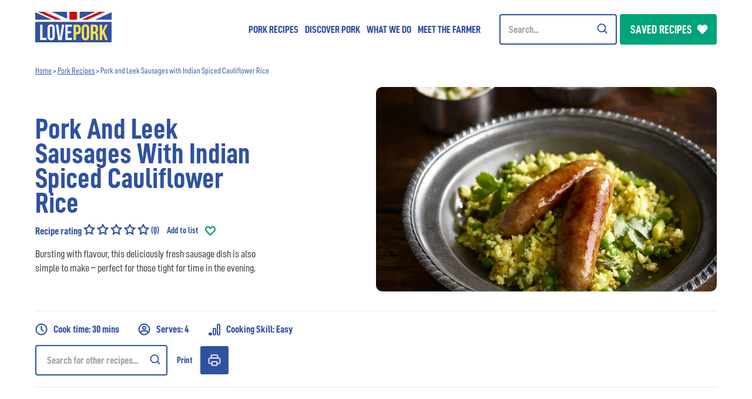

--- FILE ---
content_type: text/html; charset=UTF-8
request_url: https://www.lovepork.co.uk/recipes/pork-and-leek-sausages-with-indian-spiced-cauliflower-rice/
body_size: 18590
content:
	<!doctype html>
<!--[if lt IE 7]><html class="no-js ie ie6 lt-ie9 lt-ie8 lt-ie7" lang="en-GB"> <![endif]-->
<!--[if IE 7]><html class="no-js ie ie7 lt-ie9 lt-ie8" lang="en-GB"> <![endif]-->
<!--[if IE 8]><html class="no-js ie ie8 lt-ie9" lang="en-GB"> <![endif]-->
<!--[if gt IE 8]><!--><html class="mz_no-js" lang="en-GB"> <!--<![endif]-->
<head>
    <script>
            window.dataLayer = window.dataLayer || [];
            function gtag() { dataLayer.push(arguments); }

            // Revoke consent by default
            gtag('consent', 'default', {
                'ad_storage': 'denied',
                'analytics_storage': 'denied',
                'functionality_storage': 'denied',
                'personalization_storage': 'denied',
                'security_storage': 'denied'
            });
        </script>
<!-- Google tag (gtag.js) -->
<script async src="https://www.googletagmanager.com/gtag/js?id=G-WQSDBEDYCQ"></script>
<script>
  window.dataLayer = window.dataLayer || [];
  function gtag(){dataLayer.push(arguments);}
  gtag('js', new Date());

  gtag('config', 'G-WQSDBEDYCQ');
</script>

<!-- Google Tag Manager -->
<script>(function(w,d,s,l,i){w[l]=w[l]||[];w[l].push({'gtm.start':
new Date().getTime(),event:'gtm.js'});var f=d.getElementsByTagName(s)[0],
j=d.createElement(s),dl=l!='dataLayer'?'&l='+l:'';j.async=true;j.src=
'https://www.googletagmanager.com/gtm.js?id='+i+dl;f.parentNode.insertBefore(j,f);
})(window,document,'script','dataLayer','GTM-MRLW3Q');</script>
<!-- End Google Tag Manager -->


    <meta name="viewport" content="width=device-width, initial-scale=1, shrink-to-fit=no">
    <meta name="format-detection" content="telephone=no">
    <meta charset="UTF-8" />
    <meta http-equiv="X-UA-Compatible" content="IE=edge">
    <meta name="theme-color" content="#1A1A1A">
    <title>Pork &amp; Leek Sausages with Indian Rice | Recipes</title>
    <link rel="pingback" href="https://www.lovepork.co.uk/xmlrpc.php" />

    <link rel="preconnect" href="//connect.facebook.net">
    <link rel="preconnect" href="//platform.twitter.com">
    <link rel="preconnect" href="//apis.google.com">
    <link rel="preconnect" href="//www.googletagmanager.com">
    <link rel="preconnect" href="//www.google-analytics.com">
    <link rel="preconnect" href="//syndication.twitter.com">
    <link rel="preconnect" href="//staticxx.facebook.com">
    <link rel="preconnect" href="//www.google.co.uk">
    <link rel="preconnect" href="//www.google.com">
    <link rel="preconnect" href="//stats.g.doubleclick.net">

    <link rel="dns-prefetch" href="//connect.facebook.net">
    <link rel="dns-prefetch" href="//platform.twitter.com">
    <link rel="dns-prefetch" href="//apis.google.com">
    <link rel="dns-prefetch" href="//www.googletagmanager.com">
    <link rel="dns-prefetch" href="//www.google-analytics.com">
    <link rel="dns-prefetch" href="//syndication.twitter.com">
    <link rel="dns-prefetch" href="//staticxx.facebook.com">
    <link rel="dns-prefetch" href="//www.google.co.uk">
    <link rel="dns-prefetch" href="//www.google.com">
    <link rel="dns-prefetch" href="//stats.g.doubleclick.net">

    <meta name='robots' content='index, follow, max-image-preview:large, max-snippet:-1, max-video-preview:-1' />

	<!-- This site is optimized with the Yoast SEO plugin v26.7 - https://yoast.com/wordpress/plugins/seo/ -->
	<meta name="description" content="Try our mouth watering pork &amp; leek sausages with indian rice recipe for a quick and easy way to enjoy pork that tastes delicious. Read the recipe now." />
	<link rel="canonical" href="https://www.lovepork.co.uk/recipes/pork-and-leek-sausages-with-indian-spiced-cauliflower-rice/" />
	<meta property="og:locale" content="en_GB" />
	<meta property="og:type" content="article" />
	<meta property="og:title" content="Pork &amp; Leek Sausages with Indian Rice | Recipes" />
	<meta property="og:description" content="Try our mouth watering pork &amp; leek sausages with indian rice recipe for a quick and easy way to enjoy pork that tastes delicious. Read the recipe now." />
	<meta property="og:url" content="https://www.lovepork.co.uk/recipes/pork-and-leek-sausages-with-indian-spiced-cauliflower-rice/" />
	<meta property="og:site_name" content="LovePork" />
	<meta property="article:modified_time" content="2024-01-10T15:11:43+00:00" />
	<meta property="og:image" content="https://www.lovepork.co.uk/wp-content/uploads/2023/03/sausages-with-spicy-cauliflower-rice-scaled.jpg" />
	<meta property="og:image:width" content="1439" />
	<meta property="og:image:height" content="1920" />
	<meta property="og:image:type" content="image/jpeg" />
	<meta name="twitter:card" content="summary_large_image" />
	<meta name="twitter:label1" content="Estimated reading time" />
	<meta name="twitter:data1" content="1 minute" />
	<script type="application/ld+json" class="yoast-schema-graph">{"@context":"https://schema.org","@graph":[{"@type":"WebPage","@id":"https://www.lovepork.co.uk/recipes/pork-and-leek-sausages-with-indian-spiced-cauliflower-rice/","url":"https://www.lovepork.co.uk/recipes/pork-and-leek-sausages-with-indian-spiced-cauliflower-rice/","name":"Pork & Leek Sausages with Indian Rice | Recipes","isPartOf":{"@id":"https://www.lovepork.co.uk/#website"},"primaryImageOfPage":{"@id":"https://www.lovepork.co.uk/recipes/pork-and-leek-sausages-with-indian-spiced-cauliflower-rice/#primaryimage"},"image":{"@id":"https://www.lovepork.co.uk/recipes/pork-and-leek-sausages-with-indian-spiced-cauliflower-rice/#primaryimage"},"thumbnailUrl":"https://www.lovepork.co.uk/wp-content/uploads/2023/03/sausages-with-spicy-cauliflower-rice-scaled.jpg","datePublished":"2023-03-21T17:36:11+00:00","dateModified":"2024-01-10T15:11:43+00:00","description":"Try our mouth watering pork & leek sausages with indian rice recipe for a quick and easy way to enjoy pork that tastes delicious. Read the recipe now.","breadcrumb":{"@id":"https://www.lovepork.co.uk/recipes/pork-and-leek-sausages-with-indian-spiced-cauliflower-rice/#breadcrumb"},"inLanguage":"en-GB","potentialAction":[{"@type":"ReadAction","target":["https://www.lovepork.co.uk/recipes/pork-and-leek-sausages-with-indian-spiced-cauliflower-rice/"]}]},{"@type":"ImageObject","inLanguage":"en-GB","@id":"https://www.lovepork.co.uk/recipes/pork-and-leek-sausages-with-indian-spiced-cauliflower-rice/#primaryimage","url":"https://www.lovepork.co.uk/wp-content/uploads/2023/03/sausages-with-spicy-cauliflower-rice-scaled.jpg","contentUrl":"https://www.lovepork.co.uk/wp-content/uploads/2023/03/sausages-with-spicy-cauliflower-rice-scaled.jpg","width":1439,"height":1920,"caption":"Two sausages on a bed of spicy cauliflower rice in a black bowl"},{"@type":"BreadcrumbList","@id":"https://www.lovepork.co.uk/recipes/pork-and-leek-sausages-with-indian-spiced-cauliflower-rice/#breadcrumb","itemListElement":[{"@type":"ListItem","position":1,"name":"Home","item":"https://www.lovepork.co.uk/"},{"@type":"ListItem","position":2,"name":"Pork Recipes","item":"https://www.lovepork.co.uk/pork-recipes/"},{"@type":"ListItem","position":3,"name":"Pork and Leek Sausages with Indian Spiced Cauliflower Rice"}]},{"@type":"WebSite","@id":"https://www.lovepork.co.uk/#website","url":"https://www.lovepork.co.uk/","name":"LovePork","description":"","potentialAction":[{"@type":"SearchAction","target":{"@type":"EntryPoint","urlTemplate":"https://www.lovepork.co.uk/?s={search_term_string}"},"query-input":{"@type":"PropertyValueSpecification","valueRequired":true,"valueName":"search_term_string"}}],"inLanguage":"en-GB"}]}</script>
	<!-- / Yoast SEO plugin. -->


<link rel='dns-prefetch' href='//ajax.googleapis.com' />
<link rel='dns-prefetch' href='//cdn.jsdelivr.net' />
<link rel='dns-prefetch' href='//use.typekit.net' />
<link href='//hb.wpmucdn.com' rel='preconnect' />
<link rel="alternate" title="oEmbed (JSON)" type="application/json+oembed" href="https://www.lovepork.co.uk/wp-json/oembed/1.0/embed?url=https%3A%2F%2Fwww.lovepork.co.uk%2Frecipes%2Fpork-and-leek-sausages-with-indian-spiced-cauliflower-rice%2F" />
<link rel="alternate" title="oEmbed (XML)" type="text/xml+oembed" href="https://www.lovepork.co.uk/wp-json/oembed/1.0/embed?url=https%3A%2F%2Fwww.lovepork.co.uk%2Frecipes%2Fpork-and-leek-sausages-with-indian-spiced-cauliflower-rice%2F&#038;format=xml" />
<style id='wp-img-auto-sizes-contain-inline-css' type='text/css'>
img:is([sizes=auto i],[sizes^="auto," i]){contain-intrinsic-size:3000px 1500px}
/*# sourceURL=wp-img-auto-sizes-contain-inline-css */
</style>
<link rel='stylesheet' id='wp-components-css' href='https://www.lovepork.co.uk/wp-includes/css/dist/components/style.min.css'  media='all' />
<link rel='stylesheet' id='godaddy-styles-css' href='https://www.lovepork.co.uk/wp-content/mu-plugins/vendor/wpex/godaddy-launch/includes/Dependencies/GoDaddy/Styles/build/latest.css'  media='all' />
<link rel='stylesheet' id='mw-styles-css' href='https://www.lovepork.co.uk/wp-content/themes/mw-lovepork/assets/dist/css/styles.css?id=97487d486a17d3e3cccac111a7f8c27e'  media='screen' />
<link rel='stylesheet' id='turbinado-pro-font-css' href='https://use.typekit.net/ffy6aeq.css'  media='screen' />
<script  defer="defer" src="//ajax.googleapis.com/ajax/libs/jquery/3.5.1/jquery.min.js" id="jquery-js"></script>
<script  defer="defer" src="https://cdn.jsdelivr.net/npm/js-cookie@3.0.1/dist/js.cookie.min.js" id="js-cookie-js"></script>
<link rel="https://api.w.org/" href="https://www.lovepork.co.uk/wp-json/" /><link rel='shortlink' href='https://www.lovepork.co.uk/?p=3343' />
<script type="application/ld+json">{"@context":"http:\/\/schema.org","@type":"Organization","name":"LovePork","url":"https:\/\/www.lovepork.co.uk","address":[{"@type":"PostalAddress","streetAddress":"Honeycomb, The Watermark","addressLocality":"Gateshead","postalCode":"NE11 9SZ"}],"logo":"https:\/\/www.lovepork.co.uk\/wp-content\/uploads\/2023\/09\/LP2023_website-flag-logoRGB.jpg","telephone":"+44(0)3301086522","email":"info@mediaworks.co.uk","sameAs":["https:\/\/www.facebook.com\/lovepork.UK","https:\/\/www.youtube.com\/user\/LovePorkUK","https:\/\/www.instagram.com\/love_pork\/","https:\/\/www.pinterest.co.uk\/loveporkUK\/"]}</script><script type="application/ld+json">{"@context":"http:\/\/schema.org","@type":"Recipe","name":"Pork and Leek Sausages with Indian Spiced Cauliflower Rice","image":"https:\/\/www.lovepork.co.uk\/wp-content\/uploads\/2023\/03\/sausages-with-spicy-cauliflower-rice-scaled.jpg","description":null,"keywords":"Pork and Leek Sausages with Indian Spiced Cauliflower Rice","author":{"@type":"Person","name":""},"prepTime":null,"cookTime":"00:30:00","totalTime":"00:30:00","recipeCategory":"Lunch","nutrition":{"@type":"NutritionInformation","calories":""},"aggregateRating":{"ratingValue":"0","reviewCount":"0"},"recipeCuisine":"Indian","recipeInstructions":"Heat 1 teaspoon oil in a large frying pan and cook the sausages until golden and cooked through.\u00a0Put the cauliflower into a food processor and whiz\u00a0together until the mixture resembles rice.\nHeat 1 tablespoon oil in a large pan and add the spices, chilli, ginger and spring onions. Season well and stir-fry for 1 minute.\nAdd the remaining olive oil, cauliflower rice and 2 tablespoons water. Toss all the ingredients together, and cook for 5-10 minutes until the cauliflower is cooked. Stir in the peas and continue to cook until the peas are heated through.\nStir through half the herbs into cauliflower rice.\nDivide the rice among four plates and put two sausages on top. Garnish with the remaining coriander and serve with mango chutney.","video":null,"recipeIngredient":["","","","","","","","","","",""]}</script><link rel="icon" href="https://www.lovepork.co.uk/wp-content/uploads/2023/02/cropped-favicon-32x32.png" sizes="32x32" />
<link rel="icon" href="https://www.lovepork.co.uk/wp-content/uploads/2023/02/cropped-favicon-192x192.png" sizes="192x192" />
<link rel="apple-touch-icon" href="https://www.lovepork.co.uk/wp-content/uploads/2023/02/cropped-favicon-180x180.png" />
<meta name="msapplication-TileImage" content="https://www.lovepork.co.uk/wp-content/uploads/2023/02/cropped-favicon-270x270.png" />
			<style id='global-styles-inline-css' type='text/css'>
:root{--wp--preset--aspect-ratio--square: 1;--wp--preset--aspect-ratio--4-3: 4/3;--wp--preset--aspect-ratio--3-4: 3/4;--wp--preset--aspect-ratio--3-2: 3/2;--wp--preset--aspect-ratio--2-3: 2/3;--wp--preset--aspect-ratio--16-9: 16/9;--wp--preset--aspect-ratio--9-16: 9/16;--wp--preset--color--black: #000000;--wp--preset--color--cyan-bluish-gray: #abb8c3;--wp--preset--color--white: #ffffff;--wp--preset--color--pale-pink: #f78da7;--wp--preset--color--vivid-red: #cf2e2e;--wp--preset--color--luminous-vivid-orange: #ff6900;--wp--preset--color--luminous-vivid-amber: #fcb900;--wp--preset--color--light-green-cyan: #7bdcb5;--wp--preset--color--vivid-green-cyan: #00d084;--wp--preset--color--pale-cyan-blue: #8ed1fc;--wp--preset--color--vivid-cyan-blue: #0693e3;--wp--preset--color--vivid-purple: #9b51e0;--wp--preset--gradient--vivid-cyan-blue-to-vivid-purple: linear-gradient(135deg,rgb(6,147,227) 0%,rgb(155,81,224) 100%);--wp--preset--gradient--light-green-cyan-to-vivid-green-cyan: linear-gradient(135deg,rgb(122,220,180) 0%,rgb(0,208,130) 100%);--wp--preset--gradient--luminous-vivid-amber-to-luminous-vivid-orange: linear-gradient(135deg,rgb(252,185,0) 0%,rgb(255,105,0) 100%);--wp--preset--gradient--luminous-vivid-orange-to-vivid-red: linear-gradient(135deg,rgb(255,105,0) 0%,rgb(207,46,46) 100%);--wp--preset--gradient--very-light-gray-to-cyan-bluish-gray: linear-gradient(135deg,rgb(238,238,238) 0%,rgb(169,184,195) 100%);--wp--preset--gradient--cool-to-warm-spectrum: linear-gradient(135deg,rgb(74,234,220) 0%,rgb(151,120,209) 20%,rgb(207,42,186) 40%,rgb(238,44,130) 60%,rgb(251,105,98) 80%,rgb(254,248,76) 100%);--wp--preset--gradient--blush-light-purple: linear-gradient(135deg,rgb(255,206,236) 0%,rgb(152,150,240) 100%);--wp--preset--gradient--blush-bordeaux: linear-gradient(135deg,rgb(254,205,165) 0%,rgb(254,45,45) 50%,rgb(107,0,62) 100%);--wp--preset--gradient--luminous-dusk: linear-gradient(135deg,rgb(255,203,112) 0%,rgb(199,81,192) 50%,rgb(65,88,208) 100%);--wp--preset--gradient--pale-ocean: linear-gradient(135deg,rgb(255,245,203) 0%,rgb(182,227,212) 50%,rgb(51,167,181) 100%);--wp--preset--gradient--electric-grass: linear-gradient(135deg,rgb(202,248,128) 0%,rgb(113,206,126) 100%);--wp--preset--gradient--midnight: linear-gradient(135deg,rgb(2,3,129) 0%,rgb(40,116,252) 100%);--wp--preset--font-size--small: 13px;--wp--preset--font-size--medium: 20px;--wp--preset--font-size--large: 36px;--wp--preset--font-size--x-large: 42px;--wp--preset--spacing--20: 0.44rem;--wp--preset--spacing--30: 0.67rem;--wp--preset--spacing--40: 1rem;--wp--preset--spacing--50: 1.5rem;--wp--preset--spacing--60: 2.25rem;--wp--preset--spacing--70: 3.38rem;--wp--preset--spacing--80: 5.06rem;--wp--preset--shadow--natural: 6px 6px 9px rgba(0, 0, 0, 0.2);--wp--preset--shadow--deep: 12px 12px 50px rgba(0, 0, 0, 0.4);--wp--preset--shadow--sharp: 6px 6px 0px rgba(0, 0, 0, 0.2);--wp--preset--shadow--outlined: 6px 6px 0px -3px rgb(255, 255, 255), 6px 6px rgb(0, 0, 0);--wp--preset--shadow--crisp: 6px 6px 0px rgb(0, 0, 0);}:where(.is-layout-flex){gap: 0.5em;}:where(.is-layout-grid){gap: 0.5em;}body .is-layout-flex{display: flex;}.is-layout-flex{flex-wrap: wrap;align-items: center;}.is-layout-flex > :is(*, div){margin: 0;}body .is-layout-grid{display: grid;}.is-layout-grid > :is(*, div){margin: 0;}:where(.wp-block-columns.is-layout-flex){gap: 2em;}:where(.wp-block-columns.is-layout-grid){gap: 2em;}:where(.wp-block-post-template.is-layout-flex){gap: 1.25em;}:where(.wp-block-post-template.is-layout-grid){gap: 1.25em;}.has-black-color{color: var(--wp--preset--color--black) !important;}.has-cyan-bluish-gray-color{color: var(--wp--preset--color--cyan-bluish-gray) !important;}.has-white-color{color: var(--wp--preset--color--white) !important;}.has-pale-pink-color{color: var(--wp--preset--color--pale-pink) !important;}.has-vivid-red-color{color: var(--wp--preset--color--vivid-red) !important;}.has-luminous-vivid-orange-color{color: var(--wp--preset--color--luminous-vivid-orange) !important;}.has-luminous-vivid-amber-color{color: var(--wp--preset--color--luminous-vivid-amber) !important;}.has-light-green-cyan-color{color: var(--wp--preset--color--light-green-cyan) !important;}.has-vivid-green-cyan-color{color: var(--wp--preset--color--vivid-green-cyan) !important;}.has-pale-cyan-blue-color{color: var(--wp--preset--color--pale-cyan-blue) !important;}.has-vivid-cyan-blue-color{color: var(--wp--preset--color--vivid-cyan-blue) !important;}.has-vivid-purple-color{color: var(--wp--preset--color--vivid-purple) !important;}.has-black-background-color{background-color: var(--wp--preset--color--black) !important;}.has-cyan-bluish-gray-background-color{background-color: var(--wp--preset--color--cyan-bluish-gray) !important;}.has-white-background-color{background-color: var(--wp--preset--color--white) !important;}.has-pale-pink-background-color{background-color: var(--wp--preset--color--pale-pink) !important;}.has-vivid-red-background-color{background-color: var(--wp--preset--color--vivid-red) !important;}.has-luminous-vivid-orange-background-color{background-color: var(--wp--preset--color--luminous-vivid-orange) !important;}.has-luminous-vivid-amber-background-color{background-color: var(--wp--preset--color--luminous-vivid-amber) !important;}.has-light-green-cyan-background-color{background-color: var(--wp--preset--color--light-green-cyan) !important;}.has-vivid-green-cyan-background-color{background-color: var(--wp--preset--color--vivid-green-cyan) !important;}.has-pale-cyan-blue-background-color{background-color: var(--wp--preset--color--pale-cyan-blue) !important;}.has-vivid-cyan-blue-background-color{background-color: var(--wp--preset--color--vivid-cyan-blue) !important;}.has-vivid-purple-background-color{background-color: var(--wp--preset--color--vivid-purple) !important;}.has-black-border-color{border-color: var(--wp--preset--color--black) !important;}.has-cyan-bluish-gray-border-color{border-color: var(--wp--preset--color--cyan-bluish-gray) !important;}.has-white-border-color{border-color: var(--wp--preset--color--white) !important;}.has-pale-pink-border-color{border-color: var(--wp--preset--color--pale-pink) !important;}.has-vivid-red-border-color{border-color: var(--wp--preset--color--vivid-red) !important;}.has-luminous-vivid-orange-border-color{border-color: var(--wp--preset--color--luminous-vivid-orange) !important;}.has-luminous-vivid-amber-border-color{border-color: var(--wp--preset--color--luminous-vivid-amber) !important;}.has-light-green-cyan-border-color{border-color: var(--wp--preset--color--light-green-cyan) !important;}.has-vivid-green-cyan-border-color{border-color: var(--wp--preset--color--vivid-green-cyan) !important;}.has-pale-cyan-blue-border-color{border-color: var(--wp--preset--color--pale-cyan-blue) !important;}.has-vivid-cyan-blue-border-color{border-color: var(--wp--preset--color--vivid-cyan-blue) !important;}.has-vivid-purple-border-color{border-color: var(--wp--preset--color--vivid-purple) !important;}.has-vivid-cyan-blue-to-vivid-purple-gradient-background{background: var(--wp--preset--gradient--vivid-cyan-blue-to-vivid-purple) !important;}.has-light-green-cyan-to-vivid-green-cyan-gradient-background{background: var(--wp--preset--gradient--light-green-cyan-to-vivid-green-cyan) !important;}.has-luminous-vivid-amber-to-luminous-vivid-orange-gradient-background{background: var(--wp--preset--gradient--luminous-vivid-amber-to-luminous-vivid-orange) !important;}.has-luminous-vivid-orange-to-vivid-red-gradient-background{background: var(--wp--preset--gradient--luminous-vivid-orange-to-vivid-red) !important;}.has-very-light-gray-to-cyan-bluish-gray-gradient-background{background: var(--wp--preset--gradient--very-light-gray-to-cyan-bluish-gray) !important;}.has-cool-to-warm-spectrum-gradient-background{background: var(--wp--preset--gradient--cool-to-warm-spectrum) !important;}.has-blush-light-purple-gradient-background{background: var(--wp--preset--gradient--blush-light-purple) !important;}.has-blush-bordeaux-gradient-background{background: var(--wp--preset--gradient--blush-bordeaux) !important;}.has-luminous-dusk-gradient-background{background: var(--wp--preset--gradient--luminous-dusk) !important;}.has-pale-ocean-gradient-background{background: var(--wp--preset--gradient--pale-ocean) !important;}.has-electric-grass-gradient-background{background: var(--wp--preset--gradient--electric-grass) !important;}.has-midnight-gradient-background{background: var(--wp--preset--gradient--midnight) !important;}.has-small-font-size{font-size: var(--wp--preset--font-size--small) !important;}.has-medium-font-size{font-size: var(--wp--preset--font-size--medium) !important;}.has-large-font-size{font-size: var(--wp--preset--font-size--large) !important;}.has-x-large-font-size{font-size: var(--wp--preset--font-size--x-large) !important;}
/*# sourceURL=global-styles-inline-css */
</style>
</head>

	<body class="wp-singular recipe-template-default single single-recipe postid-3343 wp-theme-mw-lovepork" data-template="base.twig">
		<!-- Google Tag Manager (noscript) -->
<noscript><iframe src=https://www.googletagmanager.com/ns.html?id=GTM-MRLW3Q
height="0" width="0" style="display:none;visibility:hidden"></iframe></noscript>
<!-- End Google Tag Manager (noscript) -->

		<a class="skip-to-content-link" href="#site-content" title="Skip to Content" aria-label="Skip to Content">
			<span>Skip to content</span>
		</a>

					<svg xmlns="http://www.w3.org/2000/svg" style="display: none;">
    <symbol id="search-icon" viewBox="0 0 19 20">
        <path d="M13.3904681,12.1192012 C15.7997129,9.03775559 15.3943478,4.61343616 12.4652596,2.02109934 C9.53617148,-0.571237484 5.09538185,-0.43592015 2.32956603,2.3299487 C-0.436249798,5.09581755 -0.571481998,9.53660977 2.02091098,12.4656482 C4.61330395,15.3946867 9.03763115,15.799967 12.1190306,13.3906631 L15.5277338,16.799205 C15.7545442,17.0279057 16.0863695,17.1177999 16.3976058,17.0348606 C16.7088421,16.9519212 16.9519302,16.708822 17.0348553,16.3975819 C17.1177804,16.0863419 17.027871,15.7545206 16.79916,15.5277206 L13.3904681,12.1192012 Z M7.5740775,13.1627306 C5.31370734,13.1627306 3.27588343,11.801194 2.41084727,9.7128967 C1.5458111,7.62459938 2.02391839,5.2208437 3.62222671,3.62250588 C5.22053503,2.02416807 7.62428189,1.54601642 9.71259518,2.41101405 C11.8009085,3.27601168 13.1625244,5.31381046 13.1625244,7.57418062 C13.1590907,10.6591879 10.6590847,13.1592401 7.5740775,13.1627306 Z" id="Search-"></path>
    </symbol>
    <symbol id="facebook-icon" viewBox="0 0 24 24">
        <path d="M9 8h-3v4h3v12h5v-12h3.642l.358-4h-4v-1.667c0-.955.192-1.333 1.115-1.333h2.885v-5h-3.808c-3.596 0-5.192 1.583-5.192 4.615v3.385z"/>
    </symbol>
    <symbol id="twitter-icon" viewBox="0 0 24 24">
        <path d="M24 4.557c-.883.392-1.832.656-2.828.775 1.017-.609 1.798-1.574 2.165-2.724-.951.564-2.005.974-3.127 1.195-.897-.957-2.178-1.555-3.594-1.555-3.179 0-5.515 2.966-4.797 6.045-4.091-.205-7.719-2.165-10.148-5.144-1.29 2.213-.669 5.108 1.523 6.574-.806-.026-1.566-.247-2.229-.616-.054 2.281 1.581 4.415 3.949 4.89-.693.188-1.452.232-2.224.084.626 1.956 2.444 3.379 4.6 3.419-2.07 1.623-4.678 2.348-7.29 2.04 2.179 1.397 4.768 2.212 7.548 2.212 9.142 0 14.307-7.721 13.995-14.646.962-.695 1.797-1.562 2.457-2.549z"/>
    </symbol>
    <symbol id="instagram-icon" viewBox="0 0 24 24">
        <path d="M12 2.163c3.204 0 3.584.012 4.85.07 3.252.148 4.771 1.691 4.919 4.919.058 1.265.069 1.645.069 4.849 0 3.205-.012 3.584-.069 4.849-.149 3.225-1.664 4.771-4.919 4.919-1.266.058-1.644.07-4.85.07-3.204 0-3.584-.012-4.849-.07-3.26-.149-4.771-1.699-4.919-4.92-.058-1.265-.07-1.644-.07-4.849 0-3.204.013-3.583.07-4.849.149-3.227 1.664-4.771 4.919-4.919 1.266-.057 1.645-.069 4.849-.069zm0-2.163c-3.259 0-3.667.014-4.947.072-4.358.2-6.78 2.618-6.98 6.98-.059 1.281-.073 1.689-.073 4.948 0 3.259.014 3.668.072 4.948.2 4.358 2.618 6.78 6.98 6.98 1.281.058 1.689.072 4.948.072 3.259 0 3.668-.014 4.948-.072 4.354-.2 6.782-2.618 6.979-6.98.059-1.28.073-1.689.073-4.948 0-3.259-.014-3.667-.072-4.947-.196-4.354-2.617-6.78-6.979-6.98-1.281-.059-1.69-.073-4.949-.073zm0 5.838c-3.403 0-6.162 2.759-6.162 6.162s2.759 6.163 6.162 6.163 6.162-2.759 6.162-6.163c0-3.403-2.759-6.162-6.162-6.162zm0 10.162c-2.209 0-4-1.79-4-4 0-2.209 1.791-4 4-4s4 1.791 4 4c0 2.21-1.791 4-4 4zm6.406-11.845c-.796 0-1.441.645-1.441 1.44s.645 1.44 1.441 1.44c.795 0 1.439-.645 1.439-1.44s-.644-1.44-1.439-1.44z"/>
    </symbol>
    <symbol id="linkedin-icon" viewBox="0 0 24 24">
        <path d="M4.98 3.5c0 1.381-1.11 2.5-2.48 2.5s-2.48-1.119-2.48-2.5c0-1.38 1.11-2.5 2.48-2.5s2.48 1.12 2.48 2.5zm.02 4.5h-5v16h5v-16zm7.982 0h-4.968v16h4.969v-8.399c0-4.67 6.029-5.052 6.029 0v8.399h4.988v-10.131c0-7.88-8.922-7.593-11.018-3.714v-2.155z"/>
    </symbol>
    <symbol id="youtube-icon" viewBox="0 0 24 24">
        <path d="M19.615 3.184c-3.604-.246-11.631-.245-15.23 0-3.897.266-4.356 2.62-4.385 8.816.029 6.185.484 8.549 4.385 8.816 3.6.245 11.626.246 15.23 0 3.897-.266 4.356-2.62 4.385-8.816-.029-6.185-.484-8.549-4.385-8.816zm-10.615 12.816v-8l8 3.993-8 4.007z"/>
    </symbol>
    <symbol id="whatsapp-icon" viewBox="0 0 24 24">
        <path d="m17.507 14.307-.009.075c-2.199-1.096-2.429-1.242-2.713-.816-.197.295-.771.964-.944 1.162-.175.195-.349.21-.646.075-.3-.15-1.263-.465-2.403-1.485-.888-.795-1.484-1.77-1.66-2.07-.293-.506.32-.578.878-1.634.1-.21.049-.375-.025-.524-.075-.15-.672-1.62-.922-2.206-.24-.584-.487-.51-.672-.51-.576-.05-.997-.042-1.368.344-1.614 1.774-1.207 3.604.174 5.55 2.714 3.552 4.16 4.206 6.804 5.114.714.227 1.365.195 1.88.121.574-.091 1.767-.721 2.016-1.426.255-.705.255-1.29.18-1.425-.074-.135-.27-.21-.57-.345z"/><path d="m20.52 3.449c-7.689-7.433-20.414-2.042-20.419 8.444 0 2.096.549 4.14 1.595 5.945l-1.696 6.162 6.335-1.652c7.905 4.27 17.661-1.4 17.665-10.449 0-3.176-1.24-6.165-3.495-8.411zm1.482 8.417c-.006 7.633-8.385 12.4-15.012 8.504l-.36-.214-3.75.975 1.005-3.645-.239-.375c-4.124-6.565.614-15.145 8.426-15.145 2.654 0 5.145 1.035 7.021 2.91 1.875 1.859 2.909 4.35 2.909 6.99z"/>    
    </symbol>
    <symbol id="pinterest-icon" viewBox="0 0 511.998 511.998">
        <path d="M405.017,52.467C369.774,18.634,321.001,0,267.684,0C186.24,0,136.148,33.385,108.468,61.39
	c-34.114,34.513-53.675,80.34-53.675,125.732c0,56.993,23.839,100.737,63.76,117.011c2.68,1.098,5.377,1.651,8.021,1.651
	c8.422,0,15.095-5.511,17.407-14.35c1.348-5.071,4.47-17.582,5.828-23.013c2.906-10.725,0.558-15.884-5.78-23.353
	c-11.546-13.662-16.923-29.817-16.923-50.842c0-62.451,46.502-128.823,132.689-128.823c68.386,0,110.866,38.868,110.866,101.434
	c0,39.482-8.504,76.046-23.951,102.961c-10.734,18.702-29.609,40.995-58.585,40.995c-12.53,0-23.786-5.147-30.888-14.121
	c-6.709-8.483-8.921-19.441-6.222-30.862c3.048-12.904,7.205-26.364,11.228-39.376c7.337-23.766,14.273-46.213,14.273-64.122
	c0-30.632-18.832-51.215-46.857-51.215c-35.616,0-63.519,36.174-63.519,82.354c0,22.648,6.019,39.588,8.744,46.092
	c-4.487,19.01-31.153,132.03-36.211,153.342c-2.925,12.441-20.543,110.705,8.618,118.54c32.764,8.803,62.051-86.899,65.032-97.713
	c2.416-8.795,10.869-42.052,16.049-62.495c15.817,15.235,41.284,25.535,66.064,25.535c46.715,0,88.727-21.022,118.298-59.189
	c28.679-37.02,44.474-88.618,44.474-145.282C457.206,127.983,438.182,84.311,405.017,52.467z"/>
    </symbol>
    <symbol id="heart-icon" viewBox="0 0 471.701 471.701">
        <path d="M433.601,67.001c-24.7-24.7-57.4-38.2-92.3-38.2s-67.7,13.6-92.4,38.3l-12.9,12.9l-13.1-13.1
		c-24.7-24.7-57.6-38.4-92.5-38.4c-34.8,0-67.6,13.6-92.2,38.2c-24.7,24.7-38.3,57.5-38.2,92.4c0,34.9,13.7,67.6,38.4,92.3
		l187.8,187.8c2.6,2.6,6.1,4,9.5,4c3.4,0,6.9-1.3,9.5-3.9l188.2-187.5c24.7-24.7,38.3-57.5,38.3-92.4
		C471.801,124.501,458.301,91.701,433.601,67.001z M414.401,232.701l-178.7,178l-178.3-178.3c-19.6-19.6-30.4-45.6-30.4-73.3
		s10.7-53.7,30.3-73.2c19.5-19.5,45.5-30.3,73.1-30.3c27.7,0,53.8,10.8,73.4,30.4l22.6,22.6c5.3,5.3,13.8,5.3,19.1,0l22.4-22.4
		c19.6-19.6,45.7-30.4,73.3-30.4c27.6,0,53.6,10.8,73.2,30.3c19.6,19.6,30.3,45.6,30.3,73.3
		C444.801,187.101,434.001,213.101,414.401,232.701z"/>
    </symbol>
</svg>			<header id="site-header" class="g__header">
    <input type="checkbox" id="menu-mobile" name="menu-mobile">

    <div class="g__headerMain">
        <div class="l__contain">
            <div class="l__row">
                <div class="g__header__wrapper">
                    <div class="g__header__logo">
                        <a href="https://www.lovepork.co.uk" title="LovePork">
                            <picture>
                                <source srcset="https://www.lovepork.co.uk/wp-content/uploads/2023/09/LP2023_website-flag-logoRGB.webp" type="image/webp">
                                <source srcset="https://www.lovepork.co.uk/wp-content/uploads/2023/09/LP2023_website-flag-logoRGB.jpg">
                                <img src="https://www.lovepork.co.uk/wp-content/uploads/2023/09/LP2023_website-flag-logoRGB.jpg" alt="Love Pork logo" width="800" height="321">
                            </picture>
                        </a>
                    </div>

                    <label id="menu-toggle" for="menu-mobile" title="Menu Toggle">
                        <span class="menu-line line-1"></span>
                        <span class="menu-line line-2"></span>
                        <span class="menu-line line-3"></span>
                        <span class="menu-line line-4"></span>
                        <span class="sr-only">Menu Toggle</span>
                    </label>

                    <div class="g__header__nav">
                        	<nav id="nav-main" class="m__nav">
		<ul class="m__nav__wrap">
												<li class="m__nav__item dropdown  ">

													<div class="m__nav__item-sub">
								<a href="https://www.lovepork.co.uk/pork-recipes/" id="m__nav__item-3521" class="m__nav__item-link" target="_self" title="Pork Recipes">Pork Recipes</a>
								<label for="menu-checkbox-3521" title="Next" class="menu-checkbox-toggle">Next</label>
							</div>
							<input type="checkbox" id="menu-checkbox-3521" name="menu-checkbox-3521" class="menu-checkbox">
							<span id="label-menu-checkbox-3521" class="sr-only">Pork Recipes</span>
							<div class="subnav">
								<span for="menu-checkbox-3521" class="subnav__back">Back to main menu</span>

								<div class="l__contain l__flexheight">
									<ul class="subnav__terms nolist has-recipes">
										<li class="main-link-mobile">
											<a href="https://www.lovepork.co.uk/pork-recipes/" class="m__nav__item-link mobile" title="Pork Recipes" target="_self">Pork Recipes</a>
										</li>
																																																						<li class="m__nav__item all top-sub">
																											<div class="m__nav__item-sub">
															<a href="https://www.lovepork.co.uk/pork-recipes/" id="first-level-child-3630" class="m__nav__item-sub-title first-level-child" title="Pork Recipes">Pork Recipes</a>
															<label for="menu-checkbox-3630" title="Next" class="menu-checkbox-toggle">Next</label>
														</div>
														<input type="checkbox" id="menu-checkbox-3630" name="menu-checkbox-3521" class="menu-checkbox menu-checkbox-child">
														<span id="label-menu-checkbox-3630" class="sr-only">View all recipes</span>
														<ul class="subnav__children nolist">

																															<li class="view-all">
																	<a class="view-all-link" href="https://www.lovepork.co.uk/pork-recipes/" title="View all recipes">View all recipes</a>
																</li>
															
																																																																																																														<li>
																		<a id="second-level-child-8906" class="second-level-child" href="https://www.lovepork.co.uk/recipes/everyday-pork-mince-base/" title="Everyday Pork Mince Base">Everyday Pork Mince Base</a>
																	</li>
																																																																<li>
																		<a id="second-level-child-9121" class="second-level-child" href="https://www.lovepork.co.uk/recipes/pork-mac-and-cheese/" title="Pork Mac and Cheese">Pork Mac and Cheese</a>
																	</li>
																																																																<li>
																		<a id="second-level-child-8909" class="second-level-child" href="https://www.lovepork.co.uk/recipes/easy-pork-pasta-by-mimi-at-beatthebudget/" title="Easy Pork Pasta by Mimi at BeatTheBudget">Easy Pork Pasta by Mimi at BeatTheBudget</a>
																	</li>
																																																																<li>
																		<a id="second-level-child-8914" class="second-level-child" href="https://www.lovepork.co.uk/recipes/pork-meatballs-with-a-cheesy-crumb-topping/" title="Pork Meatballs with a Cheesy Crumb Topping">Pork Meatballs with a Cheesy Crumb Topping</a>
																	</li>
																																																																<li>
																		<a id="second-level-child-9124" class="second-level-child" href="https://www.lovepork.co.uk/recipes/pork-and-tomato-tortilla-stack/" title="Pork and Tomato Tortilla Stack">Pork and Tomato Tortilla Stack</a>
																	</li>
																																																																<li>
																		<a id="second-level-child-9122" class="second-level-child" href="https://www.lovepork.co.uk/recipes/cheesy-pork-hotpot/" title="Cheesy Pork Hotpot">Cheesy Pork Hotpot</a>
																	</li>
																																																																<li>
																		<a id="second-level-child-8910" class="second-level-child" href="https://www.lovepork.co.uk/recipes/easy-pork-noodles/" title="Easy Pork Noodles">Easy Pork Noodles</a>
																	</li>
																																																																<li>
																		<a id="second-level-child-8911" class="second-level-child" href="https://www.lovepork.co.uk/recipes/hoisin-pork-meatballs/" title="Hoisin Pork Meatballs">Hoisin Pork Meatballs</a>
																	</li>
																																																																<li>
																		<a id="second-level-child-9123" class="second-level-child" href="https://www.lovepork.co.uk/recipes/pork-and-chipotle-orzotto/" title="Pork and Chipotle Orzotto">Pork and Chipotle Orzotto</a>
																	</li>
																																																																																																																																																																																																																																																																																																																																																																																																																																																																																																																																																																																																																																																																																																																																																																																																																																																																																																																																																																																																																																																																																																																																																																																																																																																																																																																																																																																																																																																																																																</ul>
																									</li>
																																																																																																																																																																																																																																									<li class="m__nav__item all top-sub">
																											<div class="m__nav__item-sub">
															<a href="https://www.lovepork.co.uk/collections/" id="first-level-child-3574" class="m__nav__item-sub-title first-level-child" title="Recipe collections">Recipe collections</a>
															<label for="menu-checkbox-3574" title="Next" class="menu-checkbox-toggle">Next</label>
														</div>
														<input type="checkbox" id="menu-checkbox-3574" name="menu-checkbox-3572" class="menu-checkbox menu-checkbox-child">
														<span id="label-menu-checkbox-3574" class="sr-only">View all collections</span>
														<ul class="subnav__children nolist">

																															<li class="view-all">
																	<a class="view-all-link" href="https://www.lovepork.co.uk/collections/" title="View all collections">View all collections</a>
																</li>
															
																																																																																																																																																																																																																																																																																																																																																																																																																																				<li>
																		<a id="second-level-child-8285" class="second-level-child" href="https://www.lovepork.co.uk/pork-recipe-videos/" title="Recipe Videos">Recipe Videos</a>
																	</li>
																																																																<li>
																		<a id="second-level-child-9132" class="second-level-child" href="https://www.lovepork.co.uk/collections/friends-of-love-pork/" title="Friends of Love Pork">Friends of Love Pork</a>
																	</li>
																																																																<li>
																		<a id="second-level-child-8905" class="second-level-child" href="https://www.lovepork.co.uk/collections/winter-recipes/" title="Winter Recipes">Winter Recipes</a>
																	</li>
																																																																<li>
																		<a id="second-level-child-9097" class="second-level-child" href="https://www.lovepork.co.uk/collections/healthy-pork-recipes/" title="Healthy Pork Recipes">Healthy Pork Recipes</a>
																	</li>
																																																																<li>
																		<a id="second-level-child-7556" class="second-level-child" href="https://www.lovepork.co.uk/collections/air-fryer-pork-recipes/" title="Air Fryer Pork Recipes">Air Fryer Pork Recipes</a>
																	</li>
																																																																<li>
																		<a id="second-level-child-3969" class="second-level-child" href="https://www.lovepork.co.uk/collections/budget-friendly-recipes/" title="Budget-Friendly Recipes">Budget-Friendly Recipes</a>
																	</li>
																																																																<li>
																		<a id="second-level-child-4287" class="second-level-child" href="https://www.lovepork.co.uk/collections/quick-and-easy-pork-recipes/" title="Quick and Easy Pork Recipes">Quick and Easy Pork Recipes</a>
																	</li>
																																																																<li>
																		<a id="second-level-child-8653" class="second-level-child" href="https://www.lovepork.co.uk/collections/pork-mince-recipes/" title="Pork Mince Recipes">Pork Mince Recipes</a>
																	</li>
																																																																<li>
																		<a id="second-level-child-8904" class="second-level-child" href="https://www.lovepork.co.uk/collections/gammon-recipes/" title="Gammon Recipes">Gammon Recipes</a>
																	</li>
																																																																<li>
																		<a id="second-level-child-7975" class="second-level-child" href="https://www.lovepork.co.uk/collections/roast-recipes/" title="Roast Recipes">Roast Recipes</a>
																	</li>
																																																																<li>
																		<a id="second-level-child-7976" class="second-level-child" href="https://www.lovepork.co.uk/collections/slow-cooked-pork-recipes/" title="Slow Cooked Pork Recipes">Slow Cooked Pork Recipes</a>
																	</li>
																																																																																																																																																																																																																																																																																																																																																																																																																																																																																																																																																																																																																																																																																																																																																																																																																																																																																																																																																																																																																																																																																																												</ul>
																									</li>
																																																																																																																																																																																																																																																																																																																																																																																																																																																																																																																																																																																																																																																																																																																																																																																																																																																																																																																																																																																										</ul>
																			<div class="subnav__recipes l__row l__row__negative5 l__flexheight">
																							<div class="l__col l__col__span6">
													<div class="l__col__evenpad">
														<article class="c__tease c__tease--recipe c__tease--recipe">
	<a role="link" href="https://www.lovepork.co.uk/recipes/pork-katsu-style-curry/" title="Pork Katsu Style Curry served with white rice and green vegetables on a plate with fork">
		<span class="sr-only">Pork Katsu Style Curry served with white rice and green vegetables on a plate with fork</span>
	</a>
	<button class="c__tease__bookmark" data-recipe-id="6451">
		<span>
			<strong>Save recipe</strong>
		</span>
	</button>
			<div class="c__tease__content">
			<div class="c__tease__img " role="banner" aria-label="Pork Katsu Style Curry served with white rice and green vegetables on a plate with fork" data-bkimage="https://www.lovepork.co.uk/wp-content/uploads/2023/11/Pork-Katsu-Curry.webp" data-webpalt="https://www.lovepork.co.uk/wp-content/uploads/2023/11/Pork-Katsu-Curry.jpg"></div>

			<h3>Pork Katsu-Style Curry</h3>

																			<div class="c__tease__content--details">
																																										<div class="detail c__tease__prep">
							Prep time: 20 mins
						</div>
					
																																										<div class="detail c__tease__cook">
							Cooking time: 20 mins
						</div>
					
											<div class="detail c__tease__skill not-too-tricky">
							<p>Not Too Tricky</p>

						</div>
					
											<div class="detail c__tease__serves">
							Serves: <p>4</p>

						</div>
									</div>
					</div>
	</article>
													</div>
												</div>
																							<div class="l__col l__col__span6">
													<div class="l__col__evenpad">
														<article class="c__tease c__tease--recipe c__tease--recipe">
	<a role="link" href="https://www.lovepork.co.uk/recipes/creamy-lemon-pork-medallions-with-pasta-and-peas/" title="Creamy Lemon Pork Pasta with Peas in a nude bowl with blue backdrop.">
		<span class="sr-only">Creamy Lemon Pork Pasta with Peas in a nude bowl with blue backdrop.</span>
	</a>
	<button class="c__tease__bookmark" data-recipe-id="3423">
		<span>
			<strong>Save recipe</strong>
		</span>
	</button>
			<div class="c__tease__content">
			<div class="c__tease__img " role="banner" aria-label="Creamy Lemon Pork Pasta with Peas in a nude bowl with blue backdrop." data-bkimage="https://www.lovepork.co.uk/wp-content/uploads/2023/03/Creamy-Lemon-Pasta-for-Web.webp" data-webpalt="https://www.lovepork.co.uk/wp-content/uploads/2023/03/Creamy-Lemon-Pasta-for-Web.jpg"></div>

			<h3>Creamy Lemon Pork with Pasta and Peas</h3>

																			<div class="c__tease__content--details">
																																										<div class="detail c__tease__prep">
							Prep time: 10 mins
						</div>
					
																																										<div class="detail c__tease__cook">
							Cooking time: 10 mins
						</div>
					
											<div class="detail c__tease__skill easy">
							<p>Easy</p>

						</div>
					
											<div class="detail c__tease__serves">
							Serves: <p>4</p>

						</div>
									</div>
					</div>
	</article>
													</div>
												</div>
																					</div>
									
								</div>
							</div>
											</li>
				
							
							
							
							
							
							
							
							
							
							
							
							
							
							
							
							
							
							
							
							
							
							
												<li class="m__nav__item dropdown  ">

													<div class="m__nav__item-sub">
								<a href="https://www.lovepork.co.uk/discover-pork/" id="m__nav__item-3531" class="m__nav__item-link" target="_self" title="Discover Pork">Discover Pork</a>
								<label for="menu-checkbox-3531" title="Next" class="menu-checkbox-toggle">Next</label>
							</div>
							<input type="checkbox" id="menu-checkbox-3531" name="menu-checkbox-3531" class="menu-checkbox">
							<span id="label-menu-checkbox-3531" class="sr-only">Discover Pork</span>
							<div class="subnav">
								<span for="menu-checkbox-3531" class="subnav__back">Back to main menu</span>

								<div class="l__contain l__flexheight">
									<ul class="subnav__terms nolist ">
										<li class="main-link-mobile">
											<a href="https://www.lovepork.co.uk/discover-pork/" class="m__nav__item-link mobile" title="Discover Pork" target="_self">Discover Pork</a>
										</li>
																																																																																																																																																																																																																																																																																																																																																																																																																																																																																																																																																									<li class="m__nav__item all top-sub">
																											<div class="m__nav__item-sub">
															<a href="https://www.lovepork.co.uk/discover-pork/how-to-guides/" id="first-level-child-4037" class="m__nav__item-sub-title first-level-child" title="How to guides">How to guides</a>
															<label for="menu-checkbox-4037" title="Next" class="menu-checkbox-toggle">Next</label>
														</div>
														<input type="checkbox" id="menu-checkbox-4037" name="menu-checkbox-3840" class="menu-checkbox menu-checkbox-child">
														<span id="label-menu-checkbox-4037" class="sr-only">View all How to guides</span>
														<ul class="subnav__children nolist">

																															<li class="view-all">
																	<a class="view-all-link" href="https://www.lovepork.co.uk/discover-pork/how-to-guides/" title="View all How to guides">View all How to guides</a>
																</li>
															
																																																																																																																																																																																																																																																																																																																																																																																																																																																																																																																																																																																																																																																																																																																																																																																																																																																							<li>
																		<a id="second-level-child-8001" class="second-level-child" href="https://www.lovepork.co.uk/how-to-air-fry-pork/" title="How to guide: Air fry pork">How to guide: Air fry pork</a>
																	</li>
																																																																<li>
																		<a id="second-level-child-4042" class="second-level-child" href="https://www.lovepork.co.uk/discover-pork/how-to-guides/gammon-ham/" title="How to guide: Gammon and ham">How to guide: Gammon and ham</a>
																	</li>
																																																																<li>
																		<a id="second-level-child-4606" class="second-level-child" href="https://www.lovepork.co.uk/discover-pork/how-to-guides/how-to-guide-pork-medallions/" title="How to guide: Pork medallions">How to guide: Pork medallions</a>
																	</li>
																																																																<li>
																		<a id="second-level-child-4607" class="second-level-child" href="https://www.lovepork.co.uk/discover-pork/how-to-guides/how-to-guide-pork-shoulder/" title="How to guide: Pork shoulder">How to guide: Pork shoulder</a>
																	</li>
																																																																<li>
																		<a id="second-level-child-4086" class="second-level-child" href="https://www.lovepork.co.uk/discover-pork/how-to-guides/how-to-slow-cook-pork/" title="How to guide: Slow cooker pork">How to guide: Slow cooker pork</a>
																	</li>
																																																																<li>
																		<a id="second-level-child-4610" class="second-level-child" href="https://www.lovepork.co.uk/discover-pork/how-to-guides/how-to-guide-pork-steaks/" title="How to guide: Pork steaks">How to guide: Pork steaks</a>
																	</li>
																																																																<li>
																		<a id="second-level-child-4609" class="second-level-child" href="https://www.lovepork.co.uk/discover-pork/how-to-guides/how-to-guide-pork-chops/" title="How to guide: Pork chops">How to guide: Pork chops</a>
																	</li>
																																																																<li>
																		<a id="second-level-child-5324" class="second-level-child" href="https://www.lovepork.co.uk/discover-pork/how-to-guides/how-to-guide-pulled-pork/" title="How to guide: Pulled pork">How to guide: Pulled pork</a>
																	</li>
																																																																<li>
																		<a id="second-level-child-4611" class="second-level-child" href="https://www.lovepork.co.uk/discover-pork/how-to-guides/pork-ribs/" title="How to guide: Pork ribs">How to guide: Pork ribs</a>
																	</li>
																																																																																																																																																																																																																																																																																																																																																																																																																																																																																																																																																																																																																																																																																																																																																							</ul>
																									</li>
																																																																																																																																																																																																																																									<li class="m__nav__item all top-sub">
																											<div class="m__nav__item-sub">
															<a href="https://www.lovepork.co.uk/discover-pork/features/" id="first-level-child-4098" class="m__nav__item-sub-title first-level-child" title="Features">Features</a>
															<label for="menu-checkbox-4098" title="Next" class="menu-checkbox-toggle">Next</label>
														</div>
														<input type="checkbox" id="menu-checkbox-4098" name="menu-checkbox-4075" class="menu-checkbox menu-checkbox-child">
														<span id="label-menu-checkbox-4098" class="sr-only">View all features</span>
														<ul class="subnav__children nolist">

																															<li class="view-all">
																	<a class="view-all-link" href="https://www.lovepork.co.uk/discover-pork/features/" title="View all features">View all features</a>
																</li>
															
																																																																																																																																																																																																																																																																																																																																																																																																																																																																																																																																																																																																																																																																																																																																																																																																																																																																																																																																																																																																																																																																																																																																																																													<li>
																		<a id="second-level-child-4261" class="second-level-child" href="https://www.lovepork.co.uk/blog/batch-cooking/" title="Batch Cooking">Batch Cooking</a>
																	</li>
																																																																<li>
																		<a id="second-level-child-4260" class="second-level-child" href="https://www.lovepork.co.uk/blog/money-saving-tips/" title="Money Saving Tips">Money Saving Tips</a>
																	</li>
																																																																<li>
																		<a id="second-level-child-4681" class="second-level-child" href="https://www.lovepork.co.uk/blog/bbq-hacks/" title="BBQ Hacks">BBQ Hacks</a>
																	</li>
																																																																																																																																																																																																																																																																																																																																																																																																																																																																																																																																																																																																																											</ul>
																									</li>
																																																																																																											<li class="m__nav__item all top-sub">
																											<div class="m__nav__item-sub">
															<a href="https://www.lovepork.co.uk/discover-pork/nutrition/" id="first-level-child-4099" class="m__nav__item-sub-title first-level-child" title="Nutrition">Nutrition</a>
															<label for="menu-checkbox-4099" title="Next" class="menu-checkbox-toggle">Next</label>
														</div>
														<input type="checkbox" id="menu-checkbox-4099" name="menu-checkbox-3738" class="menu-checkbox menu-checkbox-child">
														<span id="label-menu-checkbox-4099" class="sr-only">View all nutritional information</span>
														<ul class="subnav__children nolist">

																															<li class="view-all">
																	<a class="view-all-link" href="https://www.lovepork.co.uk/discover-pork/nutrition/" title="View all nutritional information">View all nutritional information</a>
																</li>
															
																																																																																																																																																																																																																																																																																																																																																																																																																																																																																																																																																																																																																																																																																																																																																																																																																																																																																																																																																																																																																																																																																																																																																																																																																																																																																																									<li>
																		<a id="second-level-child-4100" class="second-level-child" href="https://www.lovepork.co.uk/discover-pork/nutrition/low-fat-pork/" title="Low Fat Pork">Low Fat Pork</a>
																	</li>
																																																																<li>
																		<a id="second-level-child-4101" class="second-level-child" href="https://www.lovepork.co.uk/discover-pork/nutrition/pork-facts/" title="Pork Facts">Pork Facts</a>
																	</li>
																																																																<li>
																		<a id="second-level-child-5250" class="second-level-child" href="https://www.lovepork.co.uk/discover-pork/nutrition/protein/" title="Protein">Protein</a>
																	</li>
																																																																<li>
																		<a id="second-level-child-5251" class="second-level-child" href="https://www.lovepork.co.uk/discover-pork/nutrition/vitamins-and-minerals/" title="Vitamins and Minerals">Vitamins and Minerals</a>
																	</li>
																																																																<li>
																		<a id="second-level-child-5252" class="second-level-child" href="https://www.lovepork.co.uk/discover-pork/nutrition/is-pork-healthy/" title="Is Pork Healthy?">Is Pork Healthy?</a>
																	</li>
																																																																<li>
																		<a id="second-level-child-4102" class="second-level-child" href="https://www.lovepork.co.uk/discover-pork/nutrition/did-you-know/" title="Did you know?">Did you know?</a>
																	</li>
																																																																																																																																																																																																																																																																																																																																																																																																		</ul>
																									</li>
																																																																																																																																																																										<li class="m__nav__item  top-sub">
																											<div class="m__nav__item-sub">
															<a href="https://www.lovepork.co.uk/discover-pork/pork-cuts/" id="first-level-child-8051" class="m__nav__item-sub-title first-level-child" title="Pork Cuts">Pork Cuts</a>
															<label for="menu-checkbox-8051" title="Next" class="menu-checkbox-toggle">Next</label>
														</div>
														<input type="checkbox" id="menu-checkbox-8051" name="menu-checkbox-7809" class="menu-checkbox menu-checkbox-child">
														<span id="label-menu-checkbox-8051" class="sr-only"></span>
														<ul class="subnav__children nolist">

															
																																																																																																																																																																																																																																																																																																																																																																																																																																																																																																																																																																																																																																																																																																																																																																																																																																																																																																																																																																																																																																																																																																																																																																																																																																																																																																																																																																																																																																																																																																																																		<li>
																		<a id="second-level-child-8350" class="second-level-child" href="https://www.lovepork.co.uk/discover-pork/pork-cuts/shoulder/" title="Shoulder">Shoulder</a>
																	</li>
																																																																<li>
																		<a id="second-level-child-8351" class="second-level-child" href="https://www.lovepork.co.uk/discover-pork/pork-cuts/loin/" title="Loin">Loin</a>
																	</li>
																																																																<li>
																		<a id="second-level-child-8056" class="second-level-child" href="https://www.lovepork.co.uk/discover-pork/pork-cuts/fillet-tenderloin-new/" title="Fillet / Tenderloin">Fillet / Tenderloin</a>
																	</li>
																																																																<li>
																		<a id="second-level-child-8054" class="second-level-child" href="https://www.lovepork.co.uk/discover-pork/pork-cuts/leg-new/" title="Leg">Leg</a>
																	</li>
																																																																<li>
																		<a id="second-level-child-8052" class="second-level-child" href="https://www.lovepork.co.uk/discover-pork/pork-cuts/belly-new/" title="Belly">Belly</a>
																	</li>
																																																																																																																																																																																																								</ul>
																									</li>
																																																																																																																																																																																																																																																</ul>
									
								</div>
							</div>
											</li>
				
							
							
							
							
							
							
							
							
							
							
							
							
							
							
							
							
							
							
							
							
							
							
							
							
							
							
							
												<li class="m__nav__item dropdown  ">

													<div class="m__nav__item-sub">
								<a href="https://www.lovepork.co.uk/what-we-do/" id="m__nav__item-3534" class="m__nav__item-link" target="_self" title="What we do">What we do</a>
								<label for="menu-checkbox-3534" title="Next" class="menu-checkbox-toggle">Next</label>
							</div>
							<input type="checkbox" id="menu-checkbox-3534" name="menu-checkbox-3534" class="menu-checkbox">
							<span id="label-menu-checkbox-3534" class="sr-only">What we do</span>
							<div class="subnav">
								<span for="menu-checkbox-3534" class="subnav__back">Back to main menu</span>

								<div class="l__contain l__flexheight">
									<ul class="subnav__terms nolist has-recipes">
										<li class="main-link-mobile">
											<a href="https://www.lovepork.co.uk/what-we-do/" class="m__nav__item-link mobile" title="What we do" target="_self">What we do</a>
										</li>
																																																																																																																																																																																																																																																																																																																																																																																																																																																																																																																																																																																																																																																																																																																																																																																																																																																																																																																																																																																																																																																																																																																																																																					<li class="m__nav__item all top-sub">
																											<div class="m__nav__item-sub">
															<a href="https://www.lovepork.co.uk/what-we-do/" id="first-level-child-3839" class="m__nav__item-sub-title first-level-child" title="What we do">What we do</a>
															<label for="menu-checkbox-3839" title="Next" class="menu-checkbox-toggle">Next</label>
														</div>
														<input type="checkbox" id="menu-checkbox-3839" name="menu-checkbox-3534" class="menu-checkbox menu-checkbox-child">
														<span id="label-menu-checkbox-3839" class="sr-only">Read all about us</span>
														<ul class="subnav__children nolist">

																															<li class="view-all">
																	<a class="view-all-link" href="https://www.lovepork.co.uk/what-we-do/" title="Read all about us">Read all about us</a>
																</li>
															
																																																																																																																																																																																																																																																																																																																																																																																																																																																																																																																																																																																																																																																																																																																																																																																																																																																																																																																																																																																																																																																																																																																																																																																																																																																																																																																																																																																																																																																																																																																																																																																																																																																																																																																																																											<li>
																		<a id="second-level-child-3837" class="second-level-child" href="https://www.lovepork.co.uk/what-we-do/red-tractor-pork/" title="Red Tractor Pork">Red Tractor Pork</a>
																	</li>
																																																																<li>
																		<a id="second-level-child-3838" class="second-level-child" href="https://www.lovepork.co.uk/what-we-do/contact-us/" title="Contact us">Contact us</a>
																	</li>
																																																																												</ul>
																									</li>
																																																																																													</ul>
																			<div class="subnav__recipes l__row l__row__negative5 l__flexheight">
																							<div class="l__col l__col__span6">
													<div class="l__col__evenpad">
														<article class="c__tease c__tease--recipe c__tease--recipe">
	<a role="link" href="https://www.lovepork.co.uk/recipes/easy-pork-satay-noodles/" title="Pork Satay Noodles with vegetables served in a pale blue bowl">
		<span class="sr-only">Pork Satay Noodles with vegetables served in a pale blue bowl</span>
	</a>
	<button class="c__tease__bookmark" data-recipe-id="6446">
		<span>
			<strong>Save recipe</strong>
		</span>
	</button>
			<div class="c__tease__content">
			<div class="c__tease__img " role="banner" aria-label="Pork Satay Noodles with vegetables served in a pale blue bowl" data-bkimage="https://www.lovepork.co.uk/wp-content/uploads/2023/11/Satay-Noodles.webp" data-webpalt="https://www.lovepork.co.uk/wp-content/uploads/2023/11/Satay-Noodles.jpg"></div>

			<h3>Easy Pork Satay Noodles</h3>

																			<div class="c__tease__content--details">
																																										<div class="detail c__tease__prep">
							Prep time: 10 mins
						</div>
					
																																										<div class="detail c__tease__cook">
							Cooking time: 10 mins
						</div>
					
											<div class="detail c__tease__skill easy">
							<p>Easy</p>

						</div>
					
											<div class="detail c__tease__serves">
							Serves: <p>4</p>

						</div>
									</div>
					</div>
	</article>
													</div>
												</div>
																							<div class="l__col l__col__span6">
													<div class="l__col__evenpad">
														<article class="c__tease c__tease--recipe c__tease--recipe">
	<a role="link" href="https://www.lovepork.co.uk/recipes/korean-style-pork-mince-bowl/" title="Korean Pork Mince Bowl with running fried egg in a blue bowl">
		<span class="sr-only">Korean Pork Mince Bowl with running fried egg in a blue bowl</span>
	</a>
	<button class="c__tease__bookmark" data-recipe-id="6506">
		<span>
			<strong>Save recipe</strong>
		</span>
	</button>
			<div class="c__tease__content">
			<div class="c__tease__img " role="banner" aria-label="Korean Pork Mince Bowl with running fried egg in a blue bowl" data-bkimage="https://www.lovepork.co.uk/wp-content/uploads/2023/11/Korean-Mince-Bowl.webp" data-webpalt="https://www.lovepork.co.uk/wp-content/uploads/2023/11/Korean-Mince-Bowl.jpg"></div>

			<h3>Korean-Style Pork Mince Bowl</h3>

																			<div class="c__tease__content--details">
																																										<div class="detail c__tease__prep">
							Prep time: 5 mins
						</div>
					
																																										<div class="detail c__tease__cook">
							Cooking time: 15 mins
						</div>
					
											<div class="detail c__tease__skill easy">
							<p>Easy</p>

						</div>
					
											<div class="detail c__tease__serves">
							Serves: <p>4</p>

						</div>
									</div>
					</div>
	</article>
													</div>
												</div>
																					</div>
									
								</div>
							</div>
											</li>
				
							
							
							
												<li class="m__nav__item   ">

													<a href="https://www.lovepork.co.uk/meet-the-farmer/" class="m__nav__item-link" title="Meet the Farmer" _self>Meet the Farmer</a>
											</li>
				
					</ul>
	</nav>
 
                    </div>

                    <div class="g__header__actions">
                        <div class="g__header__search">
                            <form action="https://www.lovepork.co.uk/pork-recipes/" method="get" name="header-search" aria-label="Desktop Header Search" title="Desktop Header Search" autocomplete="off">
                                <input class="search-input" aria-label="Header Search" placeholder="Search..." type="text" name="search" id="search-input-desktop--header" value="" required />
                                <label title="Search" class="submit-wrap">
                                    <input type="submit" title="Submit"/>
                                     <svg>
                                        <use xlink:href="#search-icon"></use>
                                    </svg>
                                    <span class="sr-only">Search</span>
                                </label>
                            </form>
                        </div>
    
                                                    <div class="saved-recipes ">
                                <a href="https://www.lovepork.co.uk/saved-recipes/" title="Saved recipes">
                                    <span><strong>Saved recipes</strong></span>
                                </a>
                            </div>
                                            </div>
                </div>
            </div>
            <div class="l__row">
                <div class="l__col l__col__span12">
                    <div class="g__header__search mobile-only">
                        <form action="https://www.lovepork.co.uk/pork-recipes/" method="get" name="mobile-header-search" aria-label="Mobile Header Search" title="Mobile Header Search" autocomplete="off">
                            <input class="search-input" placeholder="Search recipes, ingredient, keyword…" aria-label="Mobile search" type="text" name="search" id="search-input-mobile--" value="" required/>
                            <label class="submit-wrap" title="Search">
                                <input type="submit" title="Submit"/>
                                <svg>
                                    <use xlink:href="#search-icon"></use>
                                </svg>
                                <span class="sr-only">Search recipes, ingredient, keyword</span>
                            </label>
                        </form>
                    </div>
                </div>
            </div>
        </div>
    </div>
    
</header> 		
		<section id="site-content" role="main">
				<div class="c__hero c__hero__recipe c__block--small">
	<div class="l__contain l__flexheight">
					<div class="c__hero__breadcrumb">
				<p id="breadcrumbs"><span><span><a href="https://www.lovepork.co.uk/">Home</a></span> &gt; <span><a href="https://www.lovepork.co.uk/pork-recipes/">Pork Recipes</a></span> &gt; <span class="breadcrumb_last" aria-current="page">Pork and Leek Sausages with Indian Spiced Cauliflower Rice</span></span></p>
			</div>
				<div class="l__row l__flexheight" data-1024="reverse">
			<div class="l__col l__col__span6" data-1024="12">
				<div class="c__hero__content">
					<div data-anim="fadein" data-anim__delay="5">
						
						<h1>Pork And Leek Sausages With Indian Spiced Cauliflower Rice </h1>

						<div class="c__hero__details">
							<div class="c__hero__details__rating">
								<p>Recipe rating</p>
								<ul class="stars rating-0">
									<span class="sr-only"></span>
									<li class="star star-1"></li>
									<li class="star star-2"></li>
									<li class="star star-3"></li>
									<li class="star star-4"></li>
									<li class="star star-5"></li>
								</ul>
								<a href="#rate-recipe" title="Rate this recipe">
									<strong>(0)</strong>
								</a>
							</div>
							<div class="c__hero__details__bookmark">
								<p>Add to list</p>
								<div class="c__tease__bookmark" data-recipe-id="3343"></div>
							</div>
						</div>
						<p>Bursting with flavour, this deliciously fresh sausage dish is also simple to make – perfect for those tight for time in the evening.</p>

					</div>
				</div>
			</div>
			<div class="l__col l__col__span6" data-1024="12">
									<div class="c__hero__images picture-object">
						<div class=" c__hero__image-wrapper c__hero__gallery--recipe" data-slick='{"slidesToScroll": 1, "slidesToShow": 1, "infinite": true, "draggable": true, "arrows": true, "autoplay": true, "dots": true, "rows": 0 }'>
															<div class="c__hero__image-inner">
																			<picture class="c__hero__image fallback">
											<source srcset="https://www.lovepork.co.uk/wp-content/uploads/2023/03/sausages-with-spicy-cauliflower-rice-scaled.webp" type="image/webp"/>
											<source srcset="https://www.lovepork.co.uk/wp-content/uploads/2023/03/sausages-with-spicy-cauliflower-rice-scaled.jpg" type="image/jpeg"/>
											<img class="logo" src="https://www.lovepork.co.uk/wp-content/uploads/2023/03/sausages-with-spicy-cauliflower-rice-scaled.jpg" alt="Two sausages on a bed of spicy cauliflower rice in a black bowl"/>
										</picture>
																											</div>
													</div>
					</div>
							</div>
		</div>
	</div>
</div>
	<div class="l__contain">
	<div class="c__recipe__details">
					<div class="c__recipe__details-left">
				<div class="c__recipe__details__wrapper">
																		<div class="c__recipe__details__item clock ">
								<p>
									Cook time: 30 mins
								</p>
							</div>
																								<div class="c__recipe__details__item people ">
								<p>
									Serves: 4
								</p>
							</div>
																								<div class="c__recipe__details__item skills easy">
								<p>
									Cooking Skill: Easy
								</p>
							</div>
															</div>
			</div>
		
		<div class="c__recipe__details-right">
			<div class="c__recipe__search">
																<form id="recipes-search-inner" action="https://www.lovepork.co.uk/pork-recipes/" aria-label="Recipes Search Form" class="recipes-search" name="recipes-form">
					<input name="search" aria-label="Recipe search" type="text" placeholder="Search for other recipes..." />
					<label title="Search other recipe" class="submit-wrap">
						<input type="submit" title="Submit"/>
						<svg>
							<use xlink:href="#search-icon"></use>
						</svg>
						<span class="sr-only">Search other recipe</span>
					</label>
				</form>
			</div>

			<div class="m__social-share ">
				<span>Print</span>
				<ul class="cf c__social-links ">
					<li class="c__social-links__icon">
						<a href="javascript: printOnClick()" class="print" id="print-page" title="Print page">
							<svg width="29px" height="28px" viewbox="0 0 29 28" version="1.1" xmlns="http://www.w3.org/2000/svg" xmlns:xlink="http://www.w3.org/1999/xlink">
								<title>
									82C9A349-97D7-4FA8-A5B8-34599C47DD63
								</title>
								<g id="Page-1" stroke="none" stroke-width="1" fill="none" fill-rule="evenodd">
									<g id="Buttons-&amp;-Icons" transform="translate(-355.000000, -943.000000)" fill="#FFFFFF" fill-rule="nonzero" stroke="#FFFFFF" stroke-width="0.896551724">
										<g id="Group-10" transform="translate(343.500000, 931.000000)">
											<g id="noun-print-1150993" transform="translate(12.000000, 13.000000)">
												<path d="M24.4633226,7.22233915 L22.1052848,7.22233915 L22.1052848,0.722308201 C22.1052848,0.530786337 22.0278161,0.347008795 21.8896597,0.211591484 C21.751257,0.0761741723 21.5640085,0 21.3686127,0 L6.63150775,0 C6.22468686,0 5.89484198,0.32331154 5.89484198,0.722308201 L5.89484198,7.22233915 L3.53680413,7.22233915 C2.59879315,7.22233915 1.69930807,7.58747994 1.03590467,8.23770589 C0.372753893,8.88770899 0,9.76960843 0,10.6890223 L0,18.1999629 C0,19.1193768 0.37277284,20.0012762 1.03590467,20.6512793 C1.69930807,21.30153 2.59879315,21.666646 3.53680413,21.666646 L7.36842616,21.666646 L7.36842616,25.2776918 C7.36842616,25.4692137 7.44614111,25.6529912 7.58429752,25.7884085 C7.72245393,25.9238258 7.90994876,26 8.10534456,26 L19.8949022,26 L19.8946554,26 C20.0900512,26 20.2775461,25.9238258 20.4157025,25.7884085 C20.5538589,25.6529912 20.6315738,25.4692137 20.6315738,25.2776918 L20.6315738,21.666646 L24.4631959,21.666646 C25.4012068,21.666646 26.3006919,21.3015052 26.9640953,20.6512793 C27.6272461,20.0012762 28,19.1193768 28,18.1999629 L28,10.6890223 C28,9.76960843 27.6272272,8.88770899 26.9640953,8.23770589 C26.3006919,7.58745518 25.4012068,7.22233915 24.4631959,7.22233915 L24.4633226,7.22233915 Z M7.36855879,1.44436878 L20.6315743,1.44436878 L20.6315743,7.22233915 L7.36855879,7.22233915 L7.36855879,1.44436878 Z M19.1581164,24.5553836 L8.84264822,24.5553836 L8.84240147,17.3335397 L19.1578697,17.3335397 L19.1581164,24.5553836 Z M26.5266689,18.1995914 L26.5264221,18.1998332 C26.5264221,18.7361848 26.3090729,19.2505478 25.9222349,19.6297162 C25.535397,20.0091261 25.0106237,20.2221662 24.4634295,20.2221662 L20.6318075,20.2221662 L20.6318075,16.6108728 C20.6318075,16.4193509 20.5540926,16.2358148 20.4159362,16.1001561 C20.2777797,15.9647388 20.0902849,15.888806 19.8948891,15.888806 L8.10596306,15.888806 C7.69889585,15.888806 7.36904465,16.2121176 7.36904465,16.6108666 L7.36904465,20.2221662 L3.53742263,20.2221662 C2.99022219,20.2221662 2.46545519,20.0091199 2.07861724,19.62971 C1.69177929,19.2505416 1.47443004,18.7361724 1.47443004,18.199827 L1.47443004,10.6888865 C1.47443004,10.1525349 1.69177929,9.63817198 2.07861724,9.25875589 C2.46545519,8.87958742 2.99022851,8.66654735 3.53742263,8.66654735 L24.4639348,8.66654735 C25.0111352,8.66654735 25.5359022,8.87958742 25.9227402,9.25875589 C26.3095781,9.63816579 26.5269274,10.1525411 26.5269274,10.6888865 L26.5266689,18.1995914 Z" id="Shape"></path>
											</g>
										</g>
									</g>
								</g>
							</svg>
						</a>
					</li>
				</ul>
			</div>
		</div>
	</div>

			<div id="recipe-steps" class="c__block--small l__row l__flexheight" data-anim__delay="1" data-anim="fadeslideup" data-anim__scroll="true" data-anim__animate="animate">
							<div class="l__col l__col__span5" data-1024="12" id="recipe-ingredients">
											<div class="c__recipe__ingredients">
							<h3>
								Ingredients
							</h3>
							<div class="c__recipe__ingredients-inner">
																																															<div class="c__recipe__items--ingredient">
																									<span>8</span>
																																																	<span>leek and pork sausages</span>
																							</div>
																					<div class="c__recipe__items--ingredient">
																									<span>2 tablespoons</span>
																																																	<span>olive oil (plus some for cooking the sausages)</span>
																							</div>
																					<div class="c__recipe__items--ingredient">
																									<span>1</span>
																																																	<span>cauliflower, broken into florets</span>
																							</div>
																					<div class="c__recipe__items--ingredient">
																									<span>1 teaspoon</span>
																																																	<span>ground tumeric</span>
																							</div>
																					<div class="c__recipe__items--ingredient">
																									<span>1 teaspoon</span>
																																																	<span>cumin seeds</span>
																							</div>
																					<div class="c__recipe__items--ingredient">
																									<span>1 teaspoon</span>
																																																	<span>ground coriander</span>
																							</div>
																					<div class="c__recipe__items--ingredient">
																									<span>1</span>
																																																	<span>green chilli deseeded and finely chopped or sliced</span>
																							</div>
																					<div class="c__recipe__items--ingredient">
																									<span>1x 2cm</span>
																																																	<span>piece of fresh root ginger peeled and grated</span>
																							</div>
																					<div class="c__recipe__items--ingredient">
																									<span>4</span>
																																																	<span>spring onions, chopped</span>
																							</div>
																					<div class="c__recipe__items--ingredient">
																									<span>200g</span>
																																																	<span>frozen peas</span>
																							</div>
																					<div class="c__recipe__items--ingredient">
																									<span>2 tablespoons freshly chopped coriander</span>
																																															</div>
																																		</div>
						</div>
					
											<div class="l__col c__recipe__method c__recipe__method--mobile">
							<h3>
								Method
							</h3>
																								<p class="step">
										Step 1
									</p>
									<p>Heat 1 teaspoon oil in a large frying pan and cook the sausages until golden and cooked through. Put the cauliflower into a food processor and whiz together until the mixture resembles rice.</p>

																																<p class="step">
										Step 2
									</p>
									<p>Heat 1 tablespoon oil in a large pan and add the spices, chilli, ginger and spring onions. Season well and stir-fry for 1 minute.</p>

																																<p class="step">
										Step 3
									</p>
									<p>Add the remaining olive oil, cauliflower rice and 2 tablespoons water. Toss all the ingredients together, and cook for 5-10 minutes until the cauliflower is cooked. Stir in the peas and continue to cook until the peas are heated through.</p>

																																<p class="step">
										Step 4
									</p>
									<p>Stir through half the herbs into cauliflower rice.</p>

																																<p class="step">
										Step 5
									</p>
									<p>Divide the rice among four plates and put two sausages on top. Garnish with the remaining coriander and serve with mango chutney.</p>

																					</div>
					
					
					
					
									</div>
			
							<div class="l__col l__col__span6 l__col__offby1 c__recipe__method c__recipe__method--desktop" data-1024="12" data-offby1024="0">
					<h3>
						Method
					</h3>
																		<p class="step">
								Step 1
							</p>
							<p>Heat 1 teaspoon oil in a large frying pan and cook the sausages until golden and cooked through. Put the cauliflower into a food processor and whiz together until the mixture resembles rice.</p>

																								<p class="step">
								Step 2
							</p>
							<p>Heat 1 tablespoon oil in a large pan and add the spices, chilli, ginger and spring onions. Season well and stir-fry for 1 minute.</p>

																								<p class="step">
								Step 3
							</p>
							<p>Add the remaining olive oil, cauliflower rice and 2 tablespoons water. Toss all the ingredients together, and cook for 5-10 minutes until the cauliflower is cooked. Stir in the peas and continue to cook until the peas are heated through.</p>

																								<p class="step">
								Step 4
							</p>
							<p>Stir through half the herbs into cauliflower rice.</p>

																								<p class="step">
								Step 5
							</p>
							<p>Divide the rice among four plates and put two sausages on top. Garnish with the remaining coriander and serve with mango chutney.</p>

															</div>
					</div>

		<div id="recipe-print" aria-hidden="true" style="padding-top: 100px; color: #2F52A0 !important;" class="c__block--small l__row l__flexheight">
			<img style="max-width:130px;" src="https://www.lovepork.co.uk/wp-content/uploads/2023/09/LP2023_website-flag-logoRGB.jpg" alt="Love Pork logo"/>
			<h2 style="color: #2F52A0">
				Pork and Leek Sausages with Indian Spiced Cauliflower Rice
			</h2>
			<div style="display: flex">
									<div style="width: 60%;" data-1024="12" id="recipe-ingredients-print">
																					<img style="max-width: 100%; object-fit: contain; object-position: left top; max-height: 300px;" src="https://www.lovepork.co.uk/wp-content/uploads/2023/03/sausages-with-spicy-cauliflower-rice-scaled.jpg" alt="Two sausages on a bed of spicy cauliflower rice in a black bowl" width="1439" height="1920"/>
																			<h3 style="color: #2F52A0; ">
							Ingredients
						</h3>
																												<ul>
																														<li class="c__recipe__items--ingredient" style="color: #2F52A0">
																									<span>8</span>
																																																	<span>leek and pork sausages</span>
																							</li>
																																								<li class="c__recipe__items--ingredient" style="color: #2F52A0">
																									<span>2 tablespoons</span>
																																																	<span>olive oil (plus some for cooking the sausages)</span>
																							</li>
																																								<li class="c__recipe__items--ingredient" style="color: #2F52A0">
																									<span>1</span>
																																																	<span>cauliflower, broken into florets</span>
																							</li>
																																								<li class="c__recipe__items--ingredient" style="color: #2F52A0">
																									<span>1 teaspoon</span>
																																																	<span>ground tumeric</span>
																							</li>
																																								<li class="c__recipe__items--ingredient" style="color: #2F52A0">
																									<span>1 teaspoon</span>
																																																	<span>cumin seeds</span>
																							</li>
																																								<li class="c__recipe__items--ingredient" style="color: #2F52A0">
																									<span>1 teaspoon</span>
																																																	<span>ground coriander</span>
																							</li>
																																								<li class="c__recipe__items--ingredient" style="color: #2F52A0">
																									<span>1</span>
																																																	<span>green chilli deseeded and finely chopped or sliced</span>
																							</li>
																																								<li class="c__recipe__items--ingredient" style="color: #2F52A0">
																									<span>1x 2cm</span>
																																																	<span>piece of fresh root ginger peeled and grated</span>
																							</li>
																																								<li class="c__recipe__items--ingredient" style="color: #2F52A0">
																									<span>4</span>
																																																	<span>spring onions, chopped</span>
																							</li>
																																								<li class="c__recipe__items--ingredient" style="color: #2F52A0">
																									<span>200g</span>
																																																	<span>frozen peas</span>
																							</li>
																																								<li class="c__recipe__items--ingredient" style="color: #2F52A0">
																									<span>2 tablespoons freshly chopped coriander</span>
																																															</li>
																											</ul>
													
						
					</br>
				</br>
			</br>
		</br>
	</br>
</br></br></br></br></br></br></br></div><div style="width:40%; color: #2F52A0;" data-1024="12" data-offby1024="0"><div style="padding-left: 20px;"><h3 style="color: #2F52A0; ">Method</h3><p style="color: #2F52A0; margin-bottom: 5px; " class="step">Step 1</p><p style="color: #2F52A0; "><p>Heat 1 teaspoon oil in a large frying pan and cook the sausages until golden and cooked through. Put the cauliflower into a food processor and whiz together until the mixture resembles rice.</p>
</p><p style="color: #2F52A0; margin-bottom: 5px; " class="step">Step 2</p><p style="color: #2F52A0; "><p>Heat 1 tablespoon oil in a large pan and add the spices, chilli, ginger and spring onions. Season well and stir-fry for 1 minute.</p>
</p><p style="color: #2F52A0; margin-bottom: 5px; " class="step">Step 3</p><p style="color: #2F52A0; "><p>Add the remaining olive oil, cauliflower rice and 2 tablespoons water. Toss all the ingredients together, and cook for 5-10 minutes until the cauliflower is cooked. Stir in the peas and continue to cook until the peas are heated through.</p>
</p><p style="color: #2F52A0; margin-bottom: 5px; " class="step">Step 4</p><p style="color: #2F52A0; "><p>Stir through half the herbs into cauliflower rice.</p>
</p><p style="color: #2F52A0; margin-bottom: 5px; " class="step">Step 5</p><p style="color: #2F52A0; "><p>Divide the rice among four plates and put two sausages on top. Garnish with the remaining coriander and serve with mango chutney.</p>
</p></div></div></div> </div></div>
	    <div class="l__contain" id="rate-recipe">
        <div class="c__recipe__rating c__block">   
                
                <h2>Rate this recipe</h2>     
                <p>Click the stars to rate this recipe to let other users know what you think</p>
                        <div class="c__recipe__rating__stars ">
                <input type="hidden" id="average-rating" value="0">
                <input type="hidden" id="rating-count" value="0">
                <input type="hidden" id="total-stars" value="0">
                <input type="hidden" id="post-id" value="3343">

                <input type="checkbox" name="rating-star" id="1-star" value="1" >
                <label class="rating-label  " title="One Star" for="1-star" data-value="1" aria-hidden="true" aria-role="button" aria-label="VOTE ONE STAR"><span class="sr-only">VOTE ONE STAR</span></label>
                
                <input type="checkbox" name="rating-star" id="2-star" value="2" >
                <label class="rating-label  " title="Two Star" for="2-star" data-value="2" aria-hidden="true" aria-role="button" aria-label="VOTE TWO STARS"><span class="sr-only">VOTE TWO STARS</span></label>
                
                <input type="checkbox" name="rating-star" id="3-star" value="3" >
                <label class="rating-label  " title="Three Star" for="3-star" data-value="3" aria-hidden="true" aria-role="button" aria-label="VOTE THREE STARS"><span class="sr-only">VOTE THREE STARS</span></label>
                
                <input type="checkbox" name="rating-star" id="4-star" value="4" >
                <label class="rating-label  " title="Four Star" for="4-star" data-value="4" aria-hidden="true" aria-role="button" aria-label="VOTE FOUR STARS"><span class="sr-only">VOTE FOUR STARS</span></label>
                
                <input type="checkbox" name="rating-star" id="5-star" value="5" >
                <label class="rating-label  " title="Five Star" for="5-star" data-value="5" aria-hidden="true" aria-role="button" aria-label="VOTE FIVE STARS"><span class="sr-only">VOTE FIVE STARS</span></label>
            </div>
            <div class="c__recipe__rating__message hidden">
                <p>Thank you for leaving a rating!</p>
            </div>
        </div>
    </div>

									<div class="m__iconBlocks l__row c__block ">
	<div class="l__contain">
				<div class="l__row l__row__negative15 l__flexheight">
							<div class="l__col l__col__span4"  data-1024="12" data-anim__delay="1" data-anim="fadeslideup" data-anim__scroll="true" data-anim__animate="animate">
					<div class="l__col__evenpad l__gridmaintain">
						<div class="m__iconBlock l__bottom has-link">
							
							<h3>EXPLORE OUR RECIPE COLLECTIONS</h3>

							<p>Discover our collections of recipes for all occasions, seasons and your favourite pork cuts here.</p>


															<a href="https://www.lovepork.co.uk/collections/" target="_self"  class="btn btn--standard full-width" title="Recipe collections">Recipe collections</a>
													</div>
					</div>
				</div>
							<div class="l__col l__col__span4"  data-1024="12" data-anim__delay="2" data-anim="fadeslideup" data-anim__scroll="true" data-anim__animate="animate">
					<div class="l__col__evenpad l__gridmaintain">
						<div class="m__iconBlock l__bottom has-link">
							
							<h3>DISCOVER PORK</h3>

							<p>View the range of versatile cuts and cooking techniques for delicious pork. </p>


															<a href="https://www.lovepork.co.uk/discover-pork/" target="_self"  class="btn btn--standard full-width" title="Discover Pork">Discover Pork</a>
													</div>
					</div>
				</div>
							<div class="l__col l__col__span4"  data-1024="12" data-anim__delay="3" data-anim="fadeslideup" data-anim__scroll="true" data-anim__animate="animate">
					<div class="l__col__evenpad l__gridmaintain">
						<div class="m__iconBlock l__bottom has-link">
							
							<h3>WHAT WE DO HERE AT LOVE PORK</h3>

							<p>Sharing quick & easy pork recipe inspiration & cooking advice.</p>


															<a href="https://www.lovepork.co.uk/what-we-do/" target="_self"  class="btn btn--standard full-width" title="What we do">What we do</a>
													</div>
					</div>
				</div>
					</div>
	</div>
</div>
														
				<div class="m__related__recipes c__block">
		<div class="l__contain" data-anim__delay="1" data-anim="fadeslideup" data-anim__scroll="true" data-anim__animate="animate">

							<h2 class="m__related__recipes--title">You may also like...</h3>
			
			<div class="m__related__recipes__slider l__row l__flexheight l__row__negative10"  data-slick='{"accessibility": true, "slidesToScroll": 1, "slidesToShow": 4, "infinite": true, "draggable": true, "arrows": true, "autoplay": false, "dots": false, "autoplay": true, "autoplaySpeed": 4000, "rows": 0, "useTransform": false, "responsive": [ {"breakpoint": 1280, "settings": {"slidesToShow": 3, "arrows": true, "dots": false } }, {"breakpoint": 1021, "settings": {"slidesToShow": 2, "arrows": true, "dots": false } }, {"breakpoint": 768, "settings": {"slidesToShow": 1, "arrows": true, "dots": false } } ] }' >
									<div class="l__col l__col__span3 l__bottom" >
						<div class="l__col__evenpad ">
							<article class="c__tease c__tease--recipe c__tease--recipe">
	<a role="link" href="https://www.lovepork.co.uk/recipes/hot-honey-and-chipotle-pork-pizza/" title="A wooden board holding a pizza, which is topped with pork mince, and greens on the side.">
		<span class="sr-only">A wooden board holding a pizza, which is topped with pork mince, and greens on the side.</span>
	</a>
	<button class="c__tease__bookmark" data-recipe-id="8970">
		<span>
			<strong>Save recipe</strong>
		</span>
	</button>
			<div class="c__tease__content">
			<div class="c__tease__img " role="banner" aria-label="A wooden board holding a pizza, which is topped with pork mince, and greens on the side." data-bkimage="https://www.lovepork.co.uk/wp-content/uploads/2025/12/2K8A6354.webp" data-webpalt="https://www.lovepork.co.uk/wp-content/uploads/2025/12/2K8A6354.jpg"></div>

			<h3>Hot Honey and Chipotle Pork Pizza</h3>

																			<div class="c__tease__content--details">
																																										<div class="detail c__tease__prep">
							Prep time: 20 mins
						</div>
					
																																										<div class="detail c__tease__cook">
							Cooking time: 10 mins
						</div>
					
											<div class="detail c__tease__skill not-too-tricky">
							<p>Not Too Tricky</p>

						</div>
					
											<div class="detail c__tease__serves">
							Serves: <p>4</p>

						</div>
									</div>
					</div>
	</article>
						</div>
					</div>
									<div class="l__col l__col__span3 l__bottom" >
						<div class="l__col__evenpad ">
							<article class="c__tease c__tease--recipe c__tease--recipe">
	<a role="link" href="https://www.lovepork.co.uk/recipes/one-pan-pork-with-spinach-and-chickpeas/" title="A dish containing a mix of pork mince and chickpeas, with flatbread on the side.">
		<span class="sr-only">A dish containing a mix of pork mince and chickpeas, with flatbread on the side.</span>
	</a>
	<button class="c__tease__bookmark" data-recipe-id="8858">
		<span>
			<strong>Save recipe</strong>
		</span>
	</button>
			<div class="c__tease__content">
			<div class="c__tease__img " role="banner" aria-label="A dish containing a mix of pork mince and chickpeas, with flatbread on the side." data-bkimage="https://www.lovepork.co.uk/wp-content/uploads/2025/12/2K8A6295.webp" data-webpalt="https://www.lovepork.co.uk/wp-content/uploads/2025/12/2K8A6295.jpg"></div>

			<h3>One Pan Pork with Spinach and Chickpeas</h3>

																			<div class="c__tease__content--details">
																																										<div class="detail c__tease__prep">
							Prep time: 10 mins
						</div>
					
																																										<div class="detail c__tease__cook">
							Cooking time: 25 mins
						</div>
					
											<div class="detail c__tease__skill not-too-tricky">
							<p>Not Too Tricky</p>

						</div>
					
											<div class="detail c__tease__serves">
							Serves: <p>4</p>

						</div>
									</div>
					</div>
	</article>
						</div>
					</div>
									<div class="l__col l__col__span3 l__bottom" >
						<div class="l__col__evenpad ">
							<article class="c__tease c__tease--recipe c__tease--recipe">
	<a role="link" href="https://www.lovepork.co.uk/recipes/pork-mac-and-cheese/" title="A dish containing pork mac and cheese, with greens on the side.">
		<span class="sr-only">A dish containing pork mac and cheese, with greens on the side.</span>
	</a>
	<button class="c__tease__bookmark" data-recipe-id="8854">
		<span>
			<strong>Save recipe</strong>
		</span>
	</button>
			<div class="c__tease__content">
			<div class="c__tease__img " role="banner" aria-label="A dish containing pork mac and cheese, with greens on the side." data-bkimage="https://www.lovepork.co.uk/wp-content/uploads/2025/12/2K8A6158.webp" data-webpalt="https://www.lovepork.co.uk/wp-content/uploads/2025/12/2K8A6158.jpg"></div>

			<h3>Pork Mac and Cheese</h3>

																			<div class="c__tease__content--details">
																																										<div class="detail c__tease__prep">
							Prep time: 15 mins
						</div>
					
																																										<div class="detail c__tease__cook">
							Cooking time: 35 mins
						</div>
					
											<div class="detail c__tease__skill not-too-tricky">
							<p>Not Too Tricky</p>

						</div>
					
											<div class="detail c__tease__serves">
							Serves: <p>6</p>

						</div>
									</div>
					</div>
	</article>
						</div>
					</div>
									<div class="l__col l__col__span3 l__bottom" >
						<div class="l__col__evenpad ">
							<article class="c__tease c__tease--recipe c__tease--recipe">
	<a role="link" href="https://www.lovepork.co.uk/recipes/crispy-chilli-pork/" title="A bowl containing pork mince with rice.">
		<span class="sr-only">A bowl containing pork mince with rice.</span>
	</a>
	<button class="c__tease__bookmark" data-recipe-id="8968">
		<span>
			<strong>Save recipe</strong>
		</span>
	</button>
			<div class="c__tease__content">
			<div class="c__tease__img " role="banner" aria-label="A bowl containing pork mince with rice." data-bkimage="https://www.lovepork.co.uk/wp-content/uploads/2025/12/2K8A6236.webp" data-webpalt="https://www.lovepork.co.uk/wp-content/uploads/2025/12/2K8A6236.jpg"></div>

			<h3>Crispy Pork</h3>

																			<div class="c__tease__content--details">
																																										<div class="detail c__tease__prep">
							Prep time: 10 mins
						</div>
					
																																										<div class="detail c__tease__cook">
							Cooking time: 12 mins
						</div>
					
											<div class="detail c__tease__skill easy">
							<p>Easy</p>

						</div>
					
											<div class="detail c__tease__serves">
							Serves: <p>4</p>

						</div>
									</div>
					</div>
	</article>
						</div>
					</div>
									<div class="l__col l__col__span3 l__bottom" >
						<div class="l__col__evenpad ">
							<article class="c__tease c__tease--recipe c__tease--recipe">
	<a role="link" href="https://www.lovepork.co.uk/recipes/cheesy-pork-hotpot/" title="A dish containing cheesy pork hotpot with broccoli on the side.">
		<span class="sr-only">A dish containing cheesy pork hotpot with broccoli on the side.</span>
	</a>
	<button class="c__tease__bookmark" data-recipe-id="8965">
		<span>
			<strong>Save recipe</strong>
		</span>
	</button>
			<div class="c__tease__content">
			<div class="c__tease__img " role="banner" aria-label="A dish containing cheesy pork hotpot with broccoli on the side." data-bkimage="https://www.lovepork.co.uk/wp-content/uploads/2025/12/2K8A6324.webp" data-webpalt="https://www.lovepork.co.uk/wp-content/uploads/2025/12/2K8A6324.jpg"></div>

			<h3>Cheesy Pork Hotpot</h3>

																			<div class="c__tease__content--details">
																																										<div class="detail c__tease__prep">
							Prep time: 10 mins
						</div>
					
																																										<div class="detail c__tease__cook">
							Cooking time: 35 mins
						</div>
					
											<div class="detail c__tease__skill not-too-tricky">
							<p>Not Too Tricky</p>

						</div>
					
											<div class="detail c__tease__serves">
							Serves: <p>4</p>

						</div>
									</div>
					</div>
	</article>
						</div>
					</div>
									<div class="l__col l__col__span3 l__bottom" >
						<div class="l__col__evenpad ">
							<article class="c__tease c__tease--recipe c__tease--recipe">
	<a role="link" href="https://www.lovepork.co.uk/recipes/speedy-hoisin-pork-stir-fry-by-beth-at-mealtimewithmummy/" title="A plate of Pork Hoisin Stir Fry with rice and vegetables.">
		<span class="sr-only">A plate of Pork Hoisin Stir Fry with rice and vegetables.</span>
	</a>
	<button class="c__tease__bookmark" data-recipe-id="8979">
		<span>
			<strong>Save recipe</strong>
		</span>
	</button>
			<div class="c__tease__content">
			<div class="c__tease__img " role="banner" aria-label="A plate of Pork Hoisin Stir Fry with rice and vegetables." data-bkimage="https://www.lovepork.co.uk/wp-content/uploads/2025/12/17.webp" data-webpalt="https://www.lovepork.co.uk/wp-content/uploads/2025/12/17.png"></div>

			<h3>Speedy Hoisin Pork Stir Fry by Beth at mealtimewithmummy</h3>

																			<div class="c__tease__content--details">
																																										<div class="detail c__tease__prep">
							Prep time: 10 mins
						</div>
					
																																										<div class="detail c__tease__cook">
							Cooking time: 15 mins
						</div>
					
											<div class="detail c__tease__skill easy">
							<p>Easy</p>

						</div>
					
											<div class="detail c__tease__serves">
							Serves: <p>4</p>

						</div>
									</div>
					</div>
	</article>
						</div>
					</div>
									<div class="l__col l__col__span3 l__bottom" >
						<div class="l__col__evenpad ">
							<article class="c__tease c__tease--recipe c__tease--recipe">
	<a role="link" href="https://www.lovepork.co.uk/recipes/sweet-and-sour-pork-mince/" title="Two bowls holding pork mince and rice.">
		<span class="sr-only">Two bowls holding pork mince and rice.</span>
	</a>
	<button class="c__tease__bookmark" data-recipe-id="8975">
		<span>
			<strong>Save recipe</strong>
		</span>
	</button>
			<div class="c__tease__content">
			<div class="c__tease__img " role="banner" aria-label="Two bowls holding pork mince and rice." data-bkimage="https://www.lovepork.co.uk/wp-content/uploads/2025/12/2K8A6210.webp" data-webpalt="https://www.lovepork.co.uk/wp-content/uploads/2025/12/2K8A6210.jpg"></div>

			<h3>Sweet and Sour Pork Mince</h3>

																			<div class="c__tease__content--details">
																																										<div class="detail c__tease__prep">
							Prep time: 10 mins
						</div>
					
																																										<div class="detail c__tease__cook">
							Cooking time: 12 mins
						</div>
					
											<div class="detail c__tease__skill easy">
							<p>Easy</p>

						</div>
					
											<div class="detail c__tease__serves">
							Serves: <p>4</p>

						</div>
									</div>
					</div>
	</article>
						</div>
					</div>
									<div class="l__col l__col__span3 l__bottom" >
						<div class="l__col__evenpad ">
							<article class="c__tease c__tease--recipe c__tease--recipe">
	<a role="link" href="https://www.lovepork.co.uk/recipes/pork-and-chipotle-orzotto/" title="A dish containing pork and chipotle orzotto, with greens on the side.">
		<span class="sr-only">A dish containing pork and chipotle orzotto, with greens on the side.</span>
	</a>
	<button class="c__tease__bookmark" data-recipe-id="8973">
		<span>
			<strong>Save recipe</strong>
		</span>
	</button>
			<div class="c__tease__content">
			<div class="c__tease__img " role="banner" aria-label="A dish containing pork and chipotle orzotto, with greens on the side." data-bkimage="https://www.lovepork.co.uk/wp-content/uploads/2025/12/2K8A6271.webp" data-webpalt="https://www.lovepork.co.uk/wp-content/uploads/2025/12/2K8A6271.jpg"></div>

			<h3>Pork and Chipotle Orzotto</h3>

																			<div class="c__tease__content--details">
																																										<div class="detail c__tease__prep">
							Prep time: 10 mins
						</div>
					
																																										<div class="detail c__tease__cook">
							Cooking time: 20 mins
						</div>
					
											<div class="detail c__tease__skill easy">
							<p>Easy</p>

						</div>
					
											<div class="detail c__tease__serves">
							Serves: <p>4</p>

						</div>
									</div>
					</div>
	</article>
						</div>
					</div>
									<div class="l__col l__col__span3 l__bottom" >
						<div class="l__col__evenpad ">
							<article class="c__tease c__tease--recipe c__tease--recipe">
	<a role="link" href="https://www.lovepork.co.uk/recipes/pork-and-sweet-potato-mash-pie-by-molly-at-mollys-fitfoodnutrition/" title="A plate of pork mince, sweet potato mash and peas.">
		<span class="sr-only">A plate of pork mince, sweet potato mash and peas.</span>
	</a>
	<button class="c__tease__bookmark" data-recipe-id="8998">
		<span>
			<strong>Save recipe</strong>
		</span>
	</button>
			<div class="c__tease__content">
			<div class="c__tease__img " role="banner" aria-label="A plate of pork mince, sweet potato mash and peas." data-bkimage="https://www.lovepork.co.uk/wp-content/uploads/2025/12/20.webp" data-webpalt="https://www.lovepork.co.uk/wp-content/uploads/2025/12/20.png"></div>

			<h3>Pork and Sweet Potato Mash Pie by Molly at mollys.fitfoodnutrition</h3>

																			<div class="c__tease__content--details">
																																										<div class="detail c__tease__prep">
							Prep time: 10 mins
						</div>
					
																																										<div class="detail c__tease__cook">
							Cooking time: 30 mins
						</div>
					
											<div class="detail c__tease__skill not-too-tricky">
							<p>Not Too Tricky</p>

						</div>
					
											<div class="detail c__tease__serves">
							Serves: <p>4</p>

						</div>
									</div>
					</div>
	</article>
						</div>
					</div>
									<div class="l__col l__col__span3 l__bottom" >
						<div class="l__col__evenpad ">
							<article class="c__tease c__tease--recipe c__tease--recipe">
	<a role="link" href="https://www.lovepork.co.uk/recipes/juicy-pork-and-apple-meatballs-with-mash-and-greens-by-rebecca-at-archerkitchen/" title="A plate of Juicy Pork and Apple Meatballs with potato mash and greens on the side.">
		<span class="sr-only">A plate of Juicy Pork and Apple Meatballs with potato mash and greens on the side.</span>
	</a>
	<button class="c__tease__bookmark" data-recipe-id="8988">
		<span>
			<strong>Save recipe</strong>
		</span>
	</button>
			<div class="c__tease__content">
			<div class="c__tease__img " role="banner" aria-label="A plate of Juicy Pork and Apple Meatballs with potato mash and greens on the side." data-bkimage="https://www.lovepork.co.uk/wp-content/uploads/2025/12/19.webp" data-webpalt="https://www.lovepork.co.uk/wp-content/uploads/2025/12/19.png"></div>

			<h3>Juicy Pork and Apple Meatballs with Mash and Greens by Rebecca at archerkitchen</h3>

																			<div class="c__tease__content--details">
																																										<div class="detail c__tease__prep">
							Prep time: 15 mins
						</div>
					
																																										<div class="detail c__tease__cook">
							Cooking time: 25 mins
						</div>
					
											<div class="detail c__tease__skill not-too-tricky">
							<p>Not Too Tricky</p>

						</div>
					
											<div class="detail c__tease__serves">
							Serves: <p>4</p>

						</div>
									</div>
					</div>
	</article>
						</div>
					</div>
									<div class="l__col l__col__span3 l__bottom" >
						<div class="l__col__evenpad ">
							<article class="c__tease c__tease--recipe c__tease--recipe">
	<a role="link" href="https://www.lovepork.co.uk/recipes/creamy-cajun-pork-pasta-bake-by-sarah-at-sarahshealthykitchen/" title="A plate on a table containing a Creamy Cajun Pork Pasta Bake.">
		<span class="sr-only">A plate on a table containing a Creamy Cajun Pork Pasta Bake.</span>
	</a>
	<button class="c__tease__bookmark" data-recipe-id="8977">
		<span>
			<strong>Save recipe</strong>
		</span>
	</button>
			<div class="c__tease__content">
			<div class="c__tease__img " role="banner" aria-label="A plate on a table containing a Creamy Cajun Pork Pasta Bake." data-bkimage="https://www.lovepork.co.uk/wp-content/uploads/2025/12/18.webp" data-webpalt="https://www.lovepork.co.uk/wp-content/uploads/2025/12/18.png"></div>

			<h3>Creamy Cajun Pork Pasta Bake by Sarah at sarahshealthykitchen</h3>

																			<div class="c__tease__content--details">
																																										<div class="detail c__tease__prep">
							Prep time: 15 mins
						</div>
					
																																										<div class="detail c__tease__cook">
							Cooking time: 25 mins
						</div>
					
											<div class="detail c__tease__skill easy">
							<p>Easy</p>

						</div>
					
											<div class="detail c__tease__serves">
							Serves: <p>4</p>

						</div>
									</div>
					</div>
	</article>
						</div>
					</div>
									<div class="l__col l__col__span3 l__bottom" >
						<div class="l__col__evenpad ">
							<article class="c__tease c__tease--recipe c__tease--recipe">
	<a role="link" href="https://www.lovepork.co.uk/recipes/15-minute-satay-pork-udon-noodles/" title="A bowl of udon noodles, with pork mince and vegetables. The bowl is next to a set of chopsticks.">
		<span class="sr-only">A bowl of udon noodles, with pork mince and vegetables. The bowl is next to a set of chopsticks.</span>
	</a>
	<button class="c__tease__bookmark" data-recipe-id="8886">
		<span>
			<strong>Save recipe</strong>
		</span>
	</button>
			<div class="c__tease__content">
			<div class="c__tease__img " role="banner" aria-label="A bowl of udon noodles, with pork mince and vegetables. The bowl is next to a set of chopsticks." data-bkimage="https://www.lovepork.co.uk/wp-content/uploads/2025/10/05_09_2025_Love_Pork1385_Orig.webp" data-webpalt="https://www.lovepork.co.uk/wp-content/uploads/2025/10/05_09_2025_Love_Pork1385_Orig.jpg"></div>

			<h3>15-minute Satay Pork Udon Noodles</h3>

																			<div class="c__tease__content--details">
																																										<div class="detail c__tease__prep">
							Prep time: 10 mins
						</div>
					
																																										<div class="detail c__tease__cook">
							Cooking time: 10 mins
						</div>
					
											<div class="detail c__tease__skill easy">
							<p>Easy</p>

						</div>
					
											<div class="detail c__tease__serves">
							Serves: <p>4</p>

						</div>
									</div>
					</div>
	</article>
						</div>
					</div>
							</div>
		</div>
	</div>
			</section>

								<footer id="site-footer" class="g__footer">
	<div class="g__footer__main">
		<div class="l__contain">
			<div class="l__row l__row__negative20">
				<div class="l__col l__col__span9" data-1024="12">
					<div class="l__col__evenpad">
													<div class="g__footer__top">
								<h3>Hungry for more? </h3>
								<div>Take a look at our social media channels below for recipe inspiration, cooking tips, nutrition info, competitions and more</div>
							</div>
						
						<ul class="cf c__social-links ">
			<li class="c__social-links__icon">
			<a href="https://www.facebook.com/lovepork.UK" target="_blank" rel="noopener" title="Facebook icon">
				<svg>
					<use xlink:href="#facebook-icon"></use>
				</svg>
			</a>
		</li>
				<li class="c__social-links__icon">
			<a href="https://www.instagram.com/love_pork/" target="_blank" rel="noopener" title="Instagram icon">
				<svg>
					<use xlink:href="#instagram-icon"></use>
				</svg>
			</a>
		</li>
				<li class="c__social-links__icon">
			<a href="https://www.pinterest.co.uk/loveporkUK/" target="_blank" rel="noopener" title="pinterest icon">
				<svg>
					<use xlink:href="#pinterest-icon"></use>
				</svg>
			</a>
		</li>
				<li class="c__social-links__icon">
			<a href="https://www.youtube.com/user/LovePorkUK" target="_blank" rel="noopener" title="YouTube icon">
				<svg>
					<use xlink:href="#youtube-icon"></use>
				</svg>
			</a>
		</li>
	</ul>

						<div class="mobile-logos">
																								<a href="https://ahdb.org.uk/" title="Lovepork from AHDB" target="_blank" rel="noopener">
										<picture>
											<source srcset="https://www.lovepork.co.uk/wp-content/uploads/2023/07/LP2023_website-logo-small-e1689601395354.webp" type="image/webp" />
											<source srcset="https://www.lovepork.co.uk/wp-content/uploads/2023/07/LP2023_website-logo-small-e1689601395354.png" />
											<img class="g__footer__logo" loading="lazy" src="https://www.lovepork.co.uk/wp-content/uploads/2023/07/LP2023_website-logo-small-e1689601395354.png" width="175" height="99" alt="Lovepork from AHDB" />
										</picture>
									</a>
																																							<a href="https://redtractor.org.uk/" title="Red Tractor" target="_blank" rel="noopener">
										<picture>
											<source srcset="https://www.lovepork.co.uk/wp-content/uploads/2023/07/RedTractor_LP-website.webp" type="image/webp" />
											<source srcset="https://www.lovepork.co.uk/wp-content/uploads/2023/07/RedTractor_LP-website.png" />
											<img class="g__footer__logo g__footer__logo__2" loading="lazy" src="https://www.lovepork.co.uk/wp-content/uploads/2023/07/RedTractor_LP-website.png" width="88" height="130" alt="Red Tractor" />
										</picture>
									</a>
																					</div>
					</div>
				</div>
			</div>
		</div>
	</div>

	<div class="g__footer__bottom">
		<div class="l__contain">
			<div class="l__row l__row__negative20">
				<div class="l__col l__col__span12 g__footer__bottomInfo" data-1024="12">
					<div class="l__col__evenpad">
						<p>
							<span>&copy;</span>
							<span>Agriculture and Horticulture Development Board </span>
							<span>2026</span>
							<span> All Rights Reserved.</span>
						</p>
					</div>
				</div>
			</div>

			<div class="l__col l__col__span9" data-1024="12">
				<div class="l__col__evenpad">
					<ul class="nolist cf legal-nav">
													<li><a href="https://www.lovepork.co.uk/terms-a-conditions/" class="" target="_self"  title="Terms and conditions">Terms and conditions</a></li>
													<li><a href="https://www.lovepork.co.uk/privacy-policy/" class="" target="_self"  title="Privacy policy">Privacy policy</a></li>
													<li><a href="https://www.lovepork.co.uk/cookie-policy/" class="" target="_self"  title="Cookie policy">Cookie policy</a></li>
													<li><a href="https://www.lovepork.co.uk/accessibility/" class="" target="_self"  title="Accessibility">Accessibility</a></li>
													<li><a href="https://www.lovepork.co.uk/supported-systems-browsers/" class="" target="_self"  title="Supported systems &#038; browsers">Supported systems &#038; browsers</a></li>
												<li><a href="" data-cc="c-settings" target="_self" rel="noopener" title="Cookie settings">Cookie settings</a></li>
					</ul>
				</div>
			</div>

			<div class="l__col l__col__span3" data-1024="12">
				<div class="desktop-logos">
					<div class="l__col__evenpad">
																					<a href="https://ahdb.org.uk/" title="Lovepork from AHDB" target="_blank" rel="noopener">
									<picture>
										<source srcset="https://www.lovepork.co.uk/wp-content/uploads/2023/07/LP2023_website-logo-small-e1689601395354.webp" type="image/webp" />
										<source srcset="https://www.lovepork.co.uk/wp-content/uploads/2023/07/LP2023_website-logo-small-e1689601395354.png" />
										<img class="g__footer__logo" loading="lazy" src="https://www.lovepork.co.uk/wp-content/uploads/2023/07/LP2023_website-logo-small-e1689601395354.png" width="175" height="99" alt="Lovepork from AHDB" />
									</picture>
								</a>
																																		<a href="https://redtractor.org.uk/" title="Red Tractor" target="_blank" rel="noopener">
									<picture>
										<source srcset="https://www.lovepork.co.uk/wp-content/uploads/2023/07/RedTractor_LP-website.webp" type="image/webp" />
										<source srcset="https://www.lovepork.co.uk/wp-content/uploads/2023/07/RedTractor_LP-website.png" />
										<img class="g__footer__logo g__footer__logo__2" loading="lazy" src="https://www.lovepork.co.uk/wp-content/uploads/2023/07/RedTractor_LP-website.png" width="88" height="130" alt="Red Tractor" />
									</picture>
								</a>
																		</div>
				</div>
			</div>
		</div>
	</div>
</footer>

			<script type="speculationrules">
{"prefetch":[{"source":"document","where":{"and":[{"href_matches":"/*"},{"not":{"href_matches":["/wp-*.php","/wp-admin/*","/wp-content/uploads/*","/wp-content/*","/wp-content/plugins/*","/wp-content/themes/mw-lovepork/*","/*\\?(.+)"]}},{"not":{"selector_matches":"a[rel~=\"nofollow\"]"}},{"not":{"selector_matches":".no-prefetch, .no-prefetch a"}}]},"eagerness":"conservative"}]}
</script>
<script  defer="defer" src="https://www.lovepork.co.uk/wp-content/themes/mw-lovepork/assets/dist/js/scripts.js?id=e1e654b6649cf3bc37c1416bbdf40514" id="mw-scripts-js"></script>
<script  defer="defer" src="https://www.lovepork.co.uk/wp-content/themes/mw-lovepork/assets/src/js/extras/cookies.js" id="mw-cookies-js"></script>

			</body>
</html>

--- FILE ---
content_type: text/css
request_url: https://www.lovepork.co.uk/wp-content/themes/mw-lovepork/assets/dist/css/styles.css?id=97487d486a17d3e3cccac111a7f8c27e
body_size: 23801
content:
@charset "UTF-8";
/*! normalize.css v8.0.1 | MIT License | github.com/necolas/normalize.css */html{-webkit-text-size-adjust:100%;line-height:1.15}main{display:block}.c__heroSlider .c__heroSlider__itemContent h2,h1{font-size:2em;margin:.67em 0}hr{-webkit-box-sizing:content-box;box-sizing:content-box;height:0;overflow:visible}pre{font-family:monospace,monospace;font-size:1em}a{background-color:transparent}abbr[title]{border-bottom:none;text-decoration:underline;-webkit-text-decoration:underline dotted;text-decoration:underline dotted}b,strong{font-weight:bolder}code,kbd,samp{font-family:monospace,monospace;font-size:1em}small{font-size:80%}sub,sup{font-size:75%;line-height:0;position:relative;vertical-align:baseline}sub{bottom:-.25em}sup{top:-.5em}img{border-style:none}button,input,optgroup,select,textarea{font-family:inherit;font-size:100%;line-height:1.15;margin:0}button,input{overflow:visible}button,select{text-transform:none}[type=button],[type=reset],[type=submit],button{-webkit-appearance:button}[type=button]::-moz-focus-inner,[type=reset]::-moz-focus-inner,[type=submit]::-moz-focus-inner,button::-moz-focus-inner{border-style:none;padding:0}[type=button]:-moz-focusring,[type=reset]:-moz-focusring,[type=submit]:-moz-focusring,button:-moz-focusring{outline:1px dotted ButtonText}fieldset{padding:.35em .75em .625em}legend{-webkit-box-sizing:border-box;box-sizing:border-box;color:inherit;display:table;max-width:100%;padding:0;white-space:normal}progress{vertical-align:baseline}textarea{overflow:auto}[type=checkbox],[type=radio]{-webkit-box-sizing:border-box;box-sizing:border-box;padding:0}[type=number]::-webkit-inner-spin-button,[type=number]::-webkit-outer-spin-button{height:auto}[type=search]{-webkit-appearance:textfield;outline-offset:-2px}[type=search]::-webkit-search-decoration{-webkit-appearance:none}::-webkit-file-upload-button{-webkit-appearance:button;font:inherit}details{display:block}summary{display:list-item}[hidden],template{display:none}.l__contain{margin:0 auto;max-width:1480px;padding:0 60px;width:100%}@media (max-width:1020px){.l__contain{padding:0 20px}}.l__contain--full{padding:0}.l__contain--narrow{max-width:1200px}.l__position--abcenter{left:50%;position:absolute;top:50%;-webkit-transform:translateX(-50%) translateY(-50%);transform:translateX(-50%) translateY(-50%)}.l__position--flexCenter,.l__position--flexVertical{-webkit-box-align:center;-ms-flex-align:center;align-items:center;display:-webkit-box;display:-ms-flexbox;display:flex}.l__position--flexCenter{-webkit-box-orient:vertical;-webkit-box-direction:normal;-webkit-box-pack:center;-ms-flex-pack:center;-ms-flex-direction:column;flex-direction:column;justify-content:center}.l__panel{height:50vh;position:relative}.l__panel--full{height:100vh}.l__bottom{margin-bottom:2em}.l__bottomLg{margin-bottom:5em}.l__left{float:left}.l__right{float:right}.l__aligncenter{text-align:center}.l__alignright{text-align:right}.l__wrap{position:relative}.l__flexheight{display:-webkit-box;display:-ms-flexbox;display:flex;-ms-flex-wrap:wrap;flex-wrap:wrap}.l__gridmaintain{height:100%}.l__row{clear:both}.l__row__negative5{margin:0 -5px}.l__row__negative5>.l__col>.l__col__evenpad,.l__row__negative5>.l__flexheight>.l__col>.l__col__evenpad{margin:0 5px}.l__row__negative10{margin:0 -10px}.l__row__negative10>.l__col>.l__col__evenpad,.l__row__negative10>.l__flexheight>.l__col>.l__col__evenpad{margin:0 10px}.l__row__negative15{margin:0 -15px}.l__row__negative15>.l__col>.l__col__evenpad,.l__row__negative15>.l__flexheight>.l__col>.l__col__evenpad{margin:0 15px}.l__row__negative20{margin:0 -20px}.l__row__negative20>.l__col>.l__col__evenpad,.l__row__negative20>.l__flexheight>.l__col>.l__col__evenpad{margin:0 20px}.l__row__negative30{margin:0 -30px}.l__row__negative30>.l__col>.l__col__evenpad,.l__row__negative30>.l__flexheight>.l__col>.l__col__evenpad{margin:0 30px}.l__row__altlayout .l__flexheight>[class*=l__col],.l__row__altlayout>[class*=l__col]{float:right}@media (max-width:1366px){.l__row .l__row[data-1366*=flush],.l__row .l__row[data-1366*=flush]>.l__col>.l__col__evenpad,.l__row .l__row[data-1366*=flush]>.l__flexheight>.l__col>.l__col__evenpad{margin:0}.l__row .l__row[data-1366*=negative20]{margin:0 -20px}.l__row .l__row[data-1366*=negative20]>.l__col>.l__col__evenpad,.l__row .l__row[data-1366*=negative20]>.l__flexheight>.l__col>.l__col__evenpad{margin:0 20px}.l__row .l__row[data-1366*=negative15]{margin:0 -15px}.l__row .l__row[data-1366*=negative15]>.l__col>.l__col__evenpad,.l__row .l__row[data-1366*=negative15]>.l__flexheight>.l__col>.l__col__evenpad{margin:0 15px}.l__row .l__row[data-1366*=negative10]{margin:0 -10px}.l__row .l__row[data-1366*=negative10]>.l__col>.l__col__evenpad,.l__row .l__row[data-1366*=negative10]>.l__flexheight>.l__col>.l__col__evenpad{margin:0 10px}.l__row .l__row[data-1366*=negative5]{margin:0 -5px}.l__row .l__row[data-1366*=negative5]>.l__col>.l__col__evenpad,.l__row .l__row[data-1366*=negative5]>.l__flexheight>.l__col>.l__col__evenpad{margin:0 5px}}@media (max-width:1020px){.l__row .l__row[data-1024*=flush],.l__row .l__row[data-1024*=flush]>.l__col>.l__col__evenpad,.l__row .l__row[data-1024*=flush]>.l__flexheight>.l__col>.l__col__evenpad{margin:0}.l__row .l__row[data-1024*=negative20]{margin:0 -20px}.l__row .l__row[data-1024*=negative20]>.l__col>.l__col__evenpad,.l__row .l__row[data-1024*=negative20]>.l__flexheight>.l__col>.l__col__evenpad{margin:0 20px}.l__row .l__row[data-1024*=negative15]{margin:0 -15px}.l__row .l__row[data-1024*=negative15]>.l__col>.l__col__evenpad,.l__row .l__row[data-1024*=negative15]>.l__flexheight>.l__col>.l__col__evenpad{margin:0 15px}.l__row .l__row[data-1024*=negative10]{margin:0 -10px}.l__row .l__row[data-1024*=negative10]>.l__col>.l__col__evenpad,.l__row .l__row[data-1024*=negative10]>.l__flexheight>.l__col>.l__col__evenpad{margin:0 10px}.l__row .l__row[data-1024*=negative5]{margin:0 -5px}.l__row .l__row[data-1024*=negative5]>.l__col>.l__col__evenpad,.l__row .l__row[data-1024*=negative5]>.l__flexheight>.l__col>.l__col__evenpad{margin:0 5px}}@media (max-width:768px){.l__row .l__row[data-768*=flush],.l__row .l__row[data-768*=flush]>.l__col>.l__col__evenpad,.l__row .l__row[data-768*=flush]>.l__flexheight>.l__col>.l__col__evenpad{margin:0}.l__row .l__row[data-768*=negative20]{margin:0 -20px}.l__row .l__row[data-768*=negative20]>.l__col>.l__col__evenpad,.l__row .l__row[data-768*=negative20]>.l__flexheight>.l__col>.l__col__evenpad{margin:0 20px}.l__row .l__row[data-768*=negative15]{margin:0 -15px}.l__row .l__row[data-768*=negative15]>.l__col>.l__col__evenpad,.l__row .l__row[data-768*=negative15]>.l__flexheight>.l__col>.l__col__evenpad{margin:0 15px}.l__row .l__row[data-768*=negative10]{margin:0 -10px}.l__row .l__row[data-768*=negative10]>.l__col>.l__col__evenpad,.l__row .l__row[data-768*=negative10]>.l__flexheight>.l__col>.l__col__evenpad{margin:0 10px}.l__row .l__row[data-768*=negative5]{margin:0 -5px}.l__row .l__row[data-768*=negative5]>.l__col>.l__col__evenpad,.l__row .l__row[data-768*=negative5]>.l__flexheight>.l__col>.l__col__evenpad{margin:0 5px}}@media (max-width:480px){.l__row .l__row[data-480*=flush],.l__row .l__row[data-480*=flush]>.l__col>.l__col__evenpad,.l__row .l__row[data-480*=flush]>.l__flexheight>.l__col>.l__col__evenpad{margin:0}.l__row .l__row[data-480*=negative20]{margin:0 -20px}.l__row .l__row[data-480*=negative20]>.l__col>.l__col__evenpad,.l__row .l__row[data-480*=negative20]>.l__flexheight>.l__col>.l__col__evenpad{margin:0 20px}.l__row .l__row[data-480*=negative15]{margin:0 -15px}.l__row .l__row[data-480*=negative15]>.l__col>.l__col__evenpad,.l__row .l__row[data-480*=negative15]>.l__flexheight>.l__col>.l__col__evenpad{margin:0 15px}.l__row .l__row[data-480*=negative10]{margin:0 -10px}.l__row .l__row[data-480*=negative10]>.l__col>.l__col__evenpad,.l__row .l__row[data-480*=negative10]>.l__flexheight>.l__col>.l__col__evenpad{margin:0 10px}.l__row .l__row[data-480*=negative5]{margin:0 -5px}.l__row .l__row[data-480*=negative5]>.l__col>.l__col__evenpad,.l__row .l__row[data-480*=negative5]>.l__flexheight>.l__col>.l__col__evenpad{margin:0 5px}}@media (max-width:360px){.l__row .l__row[data-360*=flush],.l__row .l__row[data-360*=flush]>.l__col>.l__col__evenpad,.l__row .l__row[data-360*=flush]>.l__flexheight>.l__col>.l__col__evenpad{margin:0}.l__row .l__row[data-360*=negative20]{margin:0 -20px}.l__row .l__row[data-360*=negative20]>.l__col>.l__col__evenpad,.l__row .l__row[data-360*=negative20]>.l__flexheight>.l__col>.l__col__evenpad{margin:0 20px}.l__row .l__row[data-360*=negative15]{margin:0 -15px}.l__row .l__row[data-360*=negative15]>.l__col>.l__col__evenpad,.l__row .l__row[data-360*=negative15]>.l__flexheight>.l__col>.l__col__evenpad{margin:0 15px}.l__row .l__row[data-360*=negative10]{margin:0 -10px}.l__row .l__row[data-360*=negative10]>.l__col>.l__col__evenpad,.l__row .l__row[data-360*=negative10]>.l__flexheight>.l__col>.l__col__evenpad{margin:0 10px}.l__row .l__row[data-360*=negative5]{margin:0 -5px}.l__row .l__row[data-360*=negative5]>.l__col>.l__col__evenpad,.l__row .l__row[data-360*=negative5]>.l__flexheight>.l__col>.l__col__evenpad{margin:0 5px}}.l__row .l__col__evenpad{margin:0 10px}.l__row .l__col__span1,.l__row .l__col__span10,.l__row .l__col__span11,.l__row .l__col__span12,.l__row .l__col__span2,.l__row .l__col__span3,.l__row .l__col__span4,.l__row .l__col__span5,.l__row .l__col__span6,.l__row .l__col__span7,.l__row .l__col__span8,.l__row .l__col__span9{float:left}.l__row .l__col__span1{width:8.3333333333%}.l__row .l__col__offby1{margin-left:8.3333333333%}.l__row .l__col__offbyAlt1{margin-right:8.3333333333%}@media (max-width:1366px){.l__row .l__col[data-1366*="1"]{width:8.3333333333%}.l__row .l__col[data-offby1366*="1"]{margin-left:8.3333333333%}.l__row .l__col[data-offbyAlt1366*="1"]{margin-right:8.3333333333%}}@media (max-width:1020px){.l__row .l__col[data-1024*="1"]{width:8.3333333333%}.l__row .l__col[data-offby1024*="1"]{margin-left:8.3333333333%}.l__row .l__col[data-offbyAlt1024*="1"]{margin-right:8.3333333333%}}@media (max-width:768px){.l__row .l__col[data-768*="1"]{width:8.3333333333%}.l__row .l__col[data-offby768*="1"]{margin-left:8.3333333333%}.l__row .l__col[data-offbyAlt768*="1"]{margin-right:8.3333333333%}}@media (max-width:480px){.l__row .l__col[data-480*="1"]{width:8.3333333333%}.l__row .l__col[data-offby480*="1"]{margin-left:8.3333333333%}.l__row .l__col[data-offbyAlt480*="1"]{margin-right:8.3333333333%}}@media (max-width:360px){.l__row .l__col[data-360*="1"]{width:8.3333333333%}.l__row .l__col[data-offby360*="1"]{margin-left:8.3333333333%}.l__row .l__col[data-offbyAlt360*="1"]{margin-right:8.3333333333%}}.l__row .l__col__span2{width:16.6666666667%}.l__row .l__col__offby2{margin-left:16.6666666667%}.l__row .l__col__offbyAlt2{margin-right:16.6666666667%}@media (max-width:1366px){.l__row .l__col[data-1366*="2"]{width:16.6666666667%}.l__row .l__col[data-offby1366*="2"]{margin-left:16.6666666667%}.l__row .l__col[data-offbyAlt1366*="2"]{margin-right:16.6666666667%}}@media (max-width:1020px){.l__row .l__col[data-1024*="2"]{width:16.6666666667%}.l__row .l__col[data-offby1024*="2"]{margin-left:16.6666666667%}.l__row .l__col[data-offbyAlt1024*="2"]{margin-right:16.6666666667%}}@media (max-width:768px){.l__row .l__col[data-768*="2"]{width:16.6666666667%}.l__row .l__col[data-offby768*="2"]{margin-left:16.6666666667%}.l__row .l__col[data-offbyAlt768*="2"]{margin-right:16.6666666667%}}@media (max-width:480px){.l__row .l__col[data-480*="2"]{width:16.6666666667%}.l__row .l__col[data-offby480*="2"]{margin-left:16.6666666667%}.l__row .l__col[data-offbyAlt480*="2"]{margin-right:16.6666666667%}}@media (max-width:360px){.l__row .l__col[data-360*="2"]{width:16.6666666667%}.l__row .l__col[data-offby360*="2"]{margin-left:16.6666666667%}.l__row .l__col[data-offbyAlt360*="2"]{margin-right:16.6666666667%}}.l__row .l__col__span3{width:25%}.l__row .l__col__offby3{margin-left:25%}.l__row .l__col__offbyAlt3{margin-right:25%}@media (max-width:1366px){.l__row .l__col[data-1366*="3"]{width:25%}.l__row .l__col[data-offby1366*="3"]{margin-left:25%}.l__row .l__col[data-offbyAlt1366*="3"]{margin-right:25%}}@media (max-width:1020px){.l__row .l__col[data-1024*="3"]{width:25%}.l__row .l__col[data-offby1024*="3"]{margin-left:25%}.l__row .l__col[data-offbyAlt1024*="3"]{margin-right:25%}}@media (max-width:768px){.l__row .l__col[data-768*="3"]{width:25%}.l__row .l__col[data-offby768*="3"]{margin-left:25%}.l__row .l__col[data-offbyAlt768*="3"]{margin-right:25%}}@media (max-width:480px){.l__row .l__col[data-480*="3"]{width:25%}.l__row .l__col[data-offby480*="3"]{margin-left:25%}.l__row .l__col[data-offbyAlt480*="3"]{margin-right:25%}}@media (max-width:360px){.l__row .l__col[data-360*="3"]{width:25%}.l__row .l__col[data-offby360*="3"]{margin-left:25%}.l__row .l__col[data-offbyAlt360*="3"]{margin-right:25%}}.l__row .l__col__span4{width:33.3333333333%}.l__row .l__col__offby4{margin-left:33.3333333333%}.l__row .l__col__offbyAlt4{margin-right:33.3333333333%}@media (max-width:1366px){.l__row .l__col[data-1366*="4"]{width:33.3333333333%}.l__row .l__col[data-offby1366*="4"]{margin-left:33.3333333333%}.l__row .l__col[data-offbyAlt1366*="4"]{margin-right:33.3333333333%}}@media (max-width:1020px){.l__row .l__col[data-1024*="4"]{width:33.3333333333%}.l__row .l__col[data-offby1024*="4"]{margin-left:33.3333333333%}.l__row .l__col[data-offbyAlt1024*="4"]{margin-right:33.3333333333%}}@media (max-width:768px){.l__row .l__col[data-768*="4"]{width:33.3333333333%}.l__row .l__col[data-offby768*="4"]{margin-left:33.3333333333%}.l__row .l__col[data-offbyAlt768*="4"]{margin-right:33.3333333333%}}@media (max-width:480px){.l__row .l__col[data-480*="4"]{width:33.3333333333%}.l__row .l__col[data-offby480*="4"]{margin-left:33.3333333333%}.l__row .l__col[data-offbyAlt480*="4"]{margin-right:33.3333333333%}}@media (max-width:360px){.l__row .l__col[data-360*="4"]{width:33.3333333333%}.l__row .l__col[data-offby360*="4"]{margin-left:33.3333333333%}.l__row .l__col[data-offbyAlt360*="4"]{margin-right:33.3333333333%}}.l__row .l__col__span5{width:41.6666666667%}.l__row .l__col__offby5{margin-left:41.6666666667%}.l__row .l__col__offbyAlt5{margin-right:41.6666666667%}@media (max-width:1366px){.l__row .l__col[data-1366*="5"]{width:41.6666666667%}.l__row .l__col[data-offby1366*="5"]{margin-left:41.6666666667%}.l__row .l__col[data-offbyAlt1366*="5"]{margin-right:41.6666666667%}}@media (max-width:1020px){.l__row .l__col[data-1024*="5"]{width:41.6666666667%}.l__row .l__col[data-offby1024*="5"]{margin-left:41.6666666667%}.l__row .l__col[data-offbyAlt1024*="5"]{margin-right:41.6666666667%}}@media (max-width:768px){.l__row .l__col[data-768*="5"]{width:41.6666666667%}.l__row .l__col[data-offby768*="5"]{margin-left:41.6666666667%}.l__row .l__col[data-offbyAlt768*="5"]{margin-right:41.6666666667%}}@media (max-width:480px){.l__row .l__col[data-480*="5"]{width:41.6666666667%}.l__row .l__col[data-offby480*="5"]{margin-left:41.6666666667%}.l__row .l__col[data-offbyAlt480*="5"]{margin-right:41.6666666667%}}@media (max-width:360px){.l__row .l__col[data-360*="5"]{width:41.6666666667%}.l__row .l__col[data-offby360*="5"]{margin-left:41.6666666667%}.l__row .l__col[data-offbyAlt360*="5"]{margin-right:41.6666666667%}}.l__row .l__col__span6{width:50%}.l__row .l__col__offby6{margin-left:50%}.l__row .l__col__offbyAlt6{margin-right:50%}@media (max-width:1366px){.l__row .l__col[data-1366*="6"]{width:50%}.l__row .l__col[data-offby1366*="6"]{margin-left:50%}.l__row .l__col[data-offbyAlt1366*="6"]{margin-right:50%}}@media (max-width:1020px){.l__row .l__col[data-1024*="6"]{width:50%}.l__row .l__col[data-offby1024*="6"]{margin-left:50%}.l__row .l__col[data-offbyAlt1024*="6"]{margin-right:50%}}@media (max-width:768px){.l__row .l__col[data-768*="6"]{width:50%}.l__row .l__col[data-offby768*="6"]{margin-left:50%}.l__row .l__col[data-offbyAlt768*="6"]{margin-right:50%}}@media (max-width:480px){.l__row .l__col[data-480*="6"]{width:50%}.l__row .l__col[data-offby480*="6"]{margin-left:50%}.l__row .l__col[data-offbyAlt480*="6"]{margin-right:50%}}@media (max-width:360px){.l__row .l__col[data-360*="6"]{width:50%}.l__row .l__col[data-offby360*="6"]{margin-left:50%}.l__row .l__col[data-offbyAlt360*="6"]{margin-right:50%}}.l__row .l__col__span7{width:58.3333333333%}.l__row .l__col__offby7{margin-left:58.3333333333%}.l__row .l__col__offbyAlt7{margin-right:58.3333333333%}@media (max-width:1366px){.l__row .l__col[data-1366*="7"]{width:58.3333333333%}.l__row .l__col[data-offby1366*="7"]{margin-left:58.3333333333%}.l__row .l__col[data-offbyAlt1366*="7"]{margin-right:58.3333333333%}}@media (max-width:1020px){.l__row .l__col[data-1024*="7"]{width:58.3333333333%}.l__row .l__col[data-offby1024*="7"]{margin-left:58.3333333333%}.l__row .l__col[data-offbyAlt1024*="7"]{margin-right:58.3333333333%}}@media (max-width:768px){.l__row .l__col[data-768*="7"]{width:58.3333333333%}.l__row .l__col[data-offby768*="7"]{margin-left:58.3333333333%}.l__row .l__col[data-offbyAlt768*="7"]{margin-right:58.3333333333%}}@media (max-width:480px){.l__row .l__col[data-480*="7"]{width:58.3333333333%}.l__row .l__col[data-offby480*="7"]{margin-left:58.3333333333%}.l__row .l__col[data-offbyAlt480*="7"]{margin-right:58.3333333333%}}@media (max-width:360px){.l__row .l__col[data-360*="7"]{width:58.3333333333%}.l__row .l__col[data-offby360*="7"]{margin-left:58.3333333333%}.l__row .l__col[data-offbyAlt360*="7"]{margin-right:58.3333333333%}}.l__row .l__col__span8{width:66.6666666667%}.l__row .l__col__offby8{margin-left:66.6666666667%}.l__row .l__col__offbyAlt8{margin-right:66.6666666667%}@media (max-width:1366px){.l__row .l__col[data-1366*="8"]{width:66.6666666667%}.l__row .l__col[data-offby1366*="8"]{margin-left:66.6666666667%}.l__row .l__col[data-offbyAlt1366*="8"]{margin-right:66.6666666667%}}@media (max-width:1020px){.l__row .l__col[data-1024*="8"]{width:66.6666666667%}.l__row .l__col[data-offby1024*="8"]{margin-left:66.6666666667%}.l__row .l__col[data-offbyAlt1024*="8"]{margin-right:66.6666666667%}}@media (max-width:768px){.l__row .l__col[data-768*="8"]{width:66.6666666667%}.l__row .l__col[data-offby768*="8"]{margin-left:66.6666666667%}.l__row .l__col[data-offbyAlt768*="8"]{margin-right:66.6666666667%}}@media (max-width:480px){.l__row .l__col[data-480*="8"]{width:66.6666666667%}.l__row .l__col[data-offby480*="8"]{margin-left:66.6666666667%}.l__row .l__col[data-offbyAlt480*="8"]{margin-right:66.6666666667%}}@media (max-width:360px){.l__row .l__col[data-360*="8"]{width:66.6666666667%}.l__row .l__col[data-offby360*="8"]{margin-left:66.6666666667%}.l__row .l__col[data-offbyAlt360*="8"]{margin-right:66.6666666667%}}.l__row .l__col__span9{width:75%}.l__row .l__col__offby9{margin-left:75%}.l__row .l__col__offbyAlt9{margin-right:75%}@media (max-width:1366px){.l__row .l__col[data-1366*="9"]{width:75%}.l__row .l__col[data-offby1366*="9"]{margin-left:75%}.l__row .l__col[data-offbyAlt1366*="9"]{margin-right:75%}}@media (max-width:1020px){.l__row .l__col[data-1024*="9"]{width:75%}.l__row .l__col[data-offby1024*="9"]{margin-left:75%}.l__row .l__col[data-offbyAlt1024*="9"]{margin-right:75%}}@media (max-width:768px){.l__row .l__col[data-768*="9"]{width:75%}.l__row .l__col[data-offby768*="9"]{margin-left:75%}.l__row .l__col[data-offbyAlt768*="9"]{margin-right:75%}}@media (max-width:480px){.l__row .l__col[data-480*="9"]{width:75%}.l__row .l__col[data-offby480*="9"]{margin-left:75%}.l__row .l__col[data-offbyAlt480*="9"]{margin-right:75%}}@media (max-width:360px){.l__row .l__col[data-360*="9"]{width:75%}.l__row .l__col[data-offby360*="9"]{margin-left:75%}.l__row .l__col[data-offbyAlt360*="9"]{margin-right:75%}}.l__row .l__col__span10{width:83.3333333333%}.l__row .l__col__offby10{margin-left:83.3333333333%}.l__row .l__col__offbyAlt10{margin-right:83.3333333333%}@media (max-width:1366px){.l__row .l__col[data-1366*="10"]{width:83.3333333333%}.l__row .l__col[data-offby1366*="10"]{margin-left:83.3333333333%}.l__row .l__col[data-offbyAlt1366*="10"]{margin-right:83.3333333333%}}@media (max-width:1020px){.l__row .l__col[data-1024*="10"]{width:83.3333333333%}.l__row .l__col[data-offby1024*="10"]{margin-left:83.3333333333%}.l__row .l__col[data-offbyAlt1024*="10"]{margin-right:83.3333333333%}}@media (max-width:768px){.l__row .l__col[data-768*="10"]{width:83.3333333333%}.l__row .l__col[data-offby768*="10"]{margin-left:83.3333333333%}.l__row .l__col[data-offbyAlt768*="10"]{margin-right:83.3333333333%}}@media (max-width:480px){.l__row .l__col[data-480*="10"]{width:83.3333333333%}.l__row .l__col[data-offby480*="10"]{margin-left:83.3333333333%}.l__row .l__col[data-offbyAlt480*="10"]{margin-right:83.3333333333%}}@media (max-width:360px){.l__row .l__col[data-360*="10"]{width:83.3333333333%}.l__row .l__col[data-offby360*="10"]{margin-left:83.3333333333%}.l__row .l__col[data-offbyAlt360*="10"]{margin-right:83.3333333333%}}.l__row .l__col__span11{width:91.6666666667%}.l__row .l__col__offby11{margin-left:91.6666666667%}.l__row .l__col__offbyAlt11{margin-right:91.6666666667%}@media (max-width:1366px){.l__row .l__col[data-1366*="11"]{width:91.6666666667%}.l__row .l__col[data-offby1366*="11"]{margin-left:91.6666666667%}.l__row .l__col[data-offbyAlt1366*="11"]{margin-right:91.6666666667%}}@media (max-width:1020px){.l__row .l__col[data-1024*="11"]{width:91.6666666667%}.l__row .l__col[data-offby1024*="11"]{margin-left:91.6666666667%}.l__row .l__col[data-offbyAlt1024*="11"]{margin-right:91.6666666667%}}@media (max-width:768px){.l__row .l__col[data-768*="11"]{width:91.6666666667%}.l__row .l__col[data-offby768*="11"]{margin-left:91.6666666667%}.l__row .l__col[data-offbyAlt768*="11"]{margin-right:91.6666666667%}}@media (max-width:480px){.l__row .l__col[data-480*="11"]{width:91.6666666667%}.l__row .l__col[data-offby480*="11"]{margin-left:91.6666666667%}.l__row .l__col[data-offbyAlt480*="11"]{margin-right:91.6666666667%}}@media (max-width:360px){.l__row .l__col[data-360*="11"]{width:91.6666666667%}.l__row .l__col[data-offby360*="11"]{margin-left:91.6666666667%}.l__row .l__col[data-offbyAlt360*="11"]{margin-right:91.6666666667%}}.l__row .l__col__span12{width:100%}.l__row .l__col__offby12{margin-left:100%}.l__row .l__col__offbyAlt12{margin-right:100%}@media (max-width:1366px){.l__row .l__col[data-1366*="12"]{width:100%}.l__row .l__col[data-offby1366*="12"]{margin-left:100%}.l__row .l__col[data-offbyAlt1366*="12"]{margin-right:100%}}@media (max-width:1020px){.l__row .l__col[data-1024*="12"]{width:100%}.l__row .l__col[data-offby1024*="12"]{margin-left:100%}.l__row .l__col[data-offbyAlt1024*="12"]{margin-right:100%}}@media (max-width:768px){.l__row .l__col[data-768*="12"]{width:100%}.l__row .l__col[data-offby768*="12"]{margin-left:100%}.l__row .l__col[data-offbyAlt768*="12"]{margin-right:100%}}@media (max-width:480px){.l__row .l__col[data-480*="12"]{width:100%}.l__row .l__col[data-offby480*="12"]{margin-left:100%}.l__row .l__col[data-offbyAlt480*="12"]{margin-right:100%}}@media (max-width:360px){.l__row .l__col[data-360*="12"]{width:100%}.l__row .l__col[data-offby360*="12"]{margin-left:100%}.l__row .l__col[data-offbyAlt360*="12"]{margin-right:100%}}@media (max-width:1366px){.l__row .l__col[data-offby1366="0"]{margin-left:0;margin-right:0}}@media (max-width:1020px){.l__row .l__col[data-offby1024="0"]{margin-left:0;margin-right:0}}@media (max-width:768px){.l__row .l__col[data-offby768="0"]{margin-left:0;margin-right:0}}@media (max-width:480px){.l__row .l__col[data-offby480="0"]{margin-left:0;margin-right:0}}@media (max-width:360px){.l__row .l__col[data-offby360="0"]{margin-left:0;margin-right:0}}.l__rowFlex{-webkit-box-orient:horizontal;-webkit-box-direction:normal;display:-webkit-box;display:-ms-flexbox;display:flex;-ms-flex-direction:row;flex-direction:row;-ms-flex-wrap:wrap;flex-wrap:wrap}.l__rowFlex .l__col__span1{-ms-flex-preferred-size:8.3333333333%;flex-basis:8.3333333333%}@media (max-width:1366px){.l__rowFlex .l__col__span1[data-1366*="1"]{width:8.3333333333%}}@media (max-width:1020px){.l__rowFlex .l__col__span1[data-1024*="1"]{width:8.3333333333%}}@media (max-width:768px){.l__rowFlex .l__col__span1[data-768*="1"]{width:8.3333333333%}}@media (max-width:480px){.l__rowFlex .l__col__span1[data-480*="1"]{width:8.3333333333%}}@media (max-width:360px){.l__rowFlex .l__col__span1[data-360*="1"]{width:8.3333333333%}}.l__rowFlex .l__col__span2{-ms-flex-preferred-size:16.6666666667%;flex-basis:16.6666666667%}@media (max-width:1366px){.l__rowFlex .l__col__span2[data-1366*="2"]{width:16.6666666667%}}@media (max-width:1020px){.l__rowFlex .l__col__span2[data-1024*="2"]{width:16.6666666667%}}@media (max-width:768px){.l__rowFlex .l__col__span2[data-768*="2"]{width:16.6666666667%}}@media (max-width:480px){.l__rowFlex .l__col__span2[data-480*="2"]{width:16.6666666667%}}@media (max-width:360px){.l__rowFlex .l__col__span2[data-360*="2"]{width:16.6666666667%}}.l__rowFlex .l__col__span3{-ms-flex-preferred-size:25%;flex-basis:25%}@media (max-width:1366px){.l__rowFlex .l__col__span3[data-1366*="3"]{width:25%}}@media (max-width:1020px){.l__rowFlex .l__col__span3[data-1024*="3"]{width:25%}}@media (max-width:768px){.l__rowFlex .l__col__span3[data-768*="3"]{width:25%}}@media (max-width:480px){.l__rowFlex .l__col__span3[data-480*="3"]{width:25%}}@media (max-width:360px){.l__rowFlex .l__col__span3[data-360*="3"]{width:25%}}.l__rowFlex .l__col__span4{-ms-flex-preferred-size:33.3333333333%;flex-basis:33.3333333333%}@media (max-width:1366px){.l__rowFlex .l__col__span4[data-1366*="4"]{width:33.3333333333%}}@media (max-width:1020px){.l__rowFlex .l__col__span4[data-1024*="4"]{width:33.3333333333%}}@media (max-width:768px){.l__rowFlex .l__col__span4[data-768*="4"]{width:33.3333333333%}}@media (max-width:480px){.l__rowFlex .l__col__span4[data-480*="4"]{width:33.3333333333%}}@media (max-width:360px){.l__rowFlex .l__col__span4[data-360*="4"]{width:33.3333333333%}}.l__rowFlex .l__col__span5{-ms-flex-preferred-size:41.6666666667%;flex-basis:41.6666666667%}@media (max-width:1366px){.l__rowFlex .l__col__span5[data-1366*="5"]{width:41.6666666667%}}@media (max-width:1020px){.l__rowFlex .l__col__span5[data-1024*="5"]{width:41.6666666667%}}@media (max-width:768px){.l__rowFlex .l__col__span5[data-768*="5"]{width:41.6666666667%}}@media (max-width:480px){.l__rowFlex .l__col__span5[data-480*="5"]{width:41.6666666667%}}@media (max-width:360px){.l__rowFlex .l__col__span5[data-360*="5"]{width:41.6666666667%}}.l__rowFlex .l__col__span6{-ms-flex-preferred-size:50%;flex-basis:50%}@media (max-width:1366px){.l__rowFlex .l__col__span6[data-1366*="6"]{width:50%}}@media (max-width:1020px){.l__rowFlex .l__col__span6[data-1024*="6"]{width:50%}}@media (max-width:768px){.l__rowFlex .l__col__span6[data-768*="6"]{width:50%}}@media (max-width:480px){.l__rowFlex .l__col__span6[data-480*="6"]{width:50%}}@media (max-width:360px){.l__rowFlex .l__col__span6[data-360*="6"]{width:50%}}.l__rowFlex .l__col__span7{-ms-flex-preferred-size:58.3333333333%;flex-basis:58.3333333333%}@media (max-width:1366px){.l__rowFlex .l__col__span7[data-1366*="7"]{width:58.3333333333%}}@media (max-width:1020px){.l__rowFlex .l__col__span7[data-1024*="7"]{width:58.3333333333%}}@media (max-width:768px){.l__rowFlex .l__col__span7[data-768*="7"]{width:58.3333333333%}}@media (max-width:480px){.l__rowFlex .l__col__span7[data-480*="7"]{width:58.3333333333%}}@media (max-width:360px){.l__rowFlex .l__col__span7[data-360*="7"]{width:58.3333333333%}}.l__rowFlex .l__col__span8{-ms-flex-preferred-size:66.6666666667%;flex-basis:66.6666666667%}@media (max-width:1366px){.l__rowFlex .l__col__span8[data-1366*="8"]{width:66.6666666667%}}@media (max-width:1020px){.l__rowFlex .l__col__span8[data-1024*="8"]{width:66.6666666667%}}@media (max-width:768px){.l__rowFlex .l__col__span8[data-768*="8"]{width:66.6666666667%}}@media (max-width:480px){.l__rowFlex .l__col__span8[data-480*="8"]{width:66.6666666667%}}@media (max-width:360px){.l__rowFlex .l__col__span8[data-360*="8"]{width:66.6666666667%}}.l__rowFlex .l__col__span9{-ms-flex-preferred-size:75%;flex-basis:75%}@media (max-width:1366px){.l__rowFlex .l__col__span9[data-1366*="9"]{width:75%}}@media (max-width:1020px){.l__rowFlex .l__col__span9[data-1024*="9"]{width:75%}}@media (max-width:768px){.l__rowFlex .l__col__span9[data-768*="9"]{width:75%}}@media (max-width:480px){.l__rowFlex .l__col__span9[data-480*="9"]{width:75%}}@media (max-width:360px){.l__rowFlex .l__col__span9[data-360*="9"]{width:75%}}.l__rowFlex .l__col__span10{-ms-flex-preferred-size:83.3333333333%;flex-basis:83.3333333333%}@media (max-width:1366px){.l__rowFlex .l__col__span10[data-1366*="10"]{width:83.3333333333%}}@media (max-width:1020px){.l__rowFlex .l__col__span10[data-1024*="10"]{width:83.3333333333%}}@media (max-width:768px){.l__rowFlex .l__col__span10[data-768*="10"]{width:83.3333333333%}}@media (max-width:480px){.l__rowFlex .l__col__span10[data-480*="10"]{width:83.3333333333%}}@media (max-width:360px){.l__rowFlex .l__col__span10[data-360*="10"]{width:83.3333333333%}}.l__rowFlex .l__col__span11{-ms-flex-preferred-size:91.6666666667%;flex-basis:91.6666666667%}@media (max-width:1366px){.l__rowFlex .l__col__span11[data-1366*="11"]{width:91.6666666667%}}@media (max-width:1020px){.l__rowFlex .l__col__span11[data-1024*="11"]{width:91.6666666667%}}@media (max-width:768px){.l__rowFlex .l__col__span11[data-768*="11"]{width:91.6666666667%}}@media (max-width:480px){.l__rowFlex .l__col__span11[data-480*="11"]{width:91.6666666667%}}@media (max-width:360px){.l__rowFlex .l__col__span11[data-360*="11"]{width:91.6666666667%}}.l__rowFlex .l__col__span12{-ms-flex-preferred-size:100%;flex-basis:100%}@media (max-width:1366px){.l__rowFlex .l__col__span12[data-1366*="12"]{width:100%}}@media (max-width:1020px){.l__rowFlex .l__col__span12[data-1024*="12"]{width:100%}}@media (max-width:768px){.l__rowFlex .l__col__span12[data-768*="12"]{width:100%}}@media (max-width:480px){.l__rowFlex .l__col__span12[data-480*="12"]{width:100%}}@media (max-width:360px){.l__rowFlex .l__col__span12[data-360*="12"]{width:100%}}.l__rowFlex--center{-webkit-box-align:center;-ms-flex-align:center;-webkit-box-pack:center;-ms-flex-pack:center;align-items:center;justify-content:center}@media (max-width:1366px){.l__row[data-1366*=flush],.l__row[data-1366*=flush]>.l__col>.l__col__evenpad,.l__row[data-1366*=flush]>.l__flexheight>.l__col>.l__col__evenpad{margin:0}.l__row[data-1366*=negative20]{margin:0 -20px}.l__row[data-1366*=negative20]>.l__col>.l__col__evenpad,.l__row[data-1366*=negative20]>.l__flexheight>.l__col>.l__col__evenpad{margin:0 20px}.l__row[data-1366*=negative15]{margin:0 -15px}.l__row[data-1366*=negative15]>.l__col>.l__col__evenpad,.l__row[data-1366*=negative15]>.l__flexheight>.l__col>.l__col__evenpad{margin:0 15px}.l__row[data-1366*=negative10]{margin:0 -10px}.l__row[data-1366*=negative10]>.l__col>.l__col__evenpad,.l__row[data-1366*=negative10]>.l__flexheight>.l__col>.l__col__evenpad{margin:0 10px}.l__row[data-1366*=negative5]{margin:0 -5px}.l__row[data-1366*=negative5]>.l__col>.l__col__evenpad,.l__row[data-1366*=negative5]>.l__flexheight>.l__col>.l__col__evenpad{margin:0 5px}}@media (max-width:1020px){.l__row[data-1024*=flush],.l__row[data-1024*=flush]>.l__col>.l__col__evenpad,.l__row[data-1024*=flush]>.l__flexheight>.l__col>.l__col__evenpad{margin:0}.l__row[data-1024*=negative20]{margin:0 -20px}.l__row[data-1024*=negative20]>.l__col>.l__col__evenpad,.l__row[data-1024*=negative20]>.l__flexheight>.l__col>.l__col__evenpad{margin:0 20px}.l__row[data-1024*=negative15]{margin:0 -15px}.l__row[data-1024*=negative15]>.l__col>.l__col__evenpad,.l__row[data-1024*=negative15]>.l__flexheight>.l__col>.l__col__evenpad{margin:0 15px}.l__row[data-1024*=negative10]{margin:0 -10px}.l__row[data-1024*=negative10]>.l__col>.l__col__evenpad,.l__row[data-1024*=negative10]>.l__flexheight>.l__col>.l__col__evenpad{margin:0 10px}.l__row[data-1024*=negative5]{margin:0 -5px}.l__row[data-1024*=negative5]>.l__col>.l__col__evenpad,.l__row[data-1024*=negative5]>.l__flexheight>.l__col>.l__col__evenpad{margin:0 5px}}@media (max-width:768px){.l__row[data-768*=flush],.l__row[data-768*=flush]>.l__col>.l__col__evenpad,.l__row[data-768*=flush]>.l__flexheight>.l__col>.l__col__evenpad{margin:0}.l__row[data-768*=negative20]{margin:0 -20px}.l__row[data-768*=negative20]>.l__col>.l__col__evenpad,.l__row[data-768*=negative20]>.l__flexheight>.l__col>.l__col__evenpad{margin:0 20px}.l__row[data-768*=negative15]{margin:0 -15px}.l__row[data-768*=negative15]>.l__col>.l__col__evenpad,.l__row[data-768*=negative15]>.l__flexheight>.l__col>.l__col__evenpad{margin:0 15px}.l__row[data-768*=negative10]{margin:0 -10px}.l__row[data-768*=negative10]>.l__col>.l__col__evenpad,.l__row[data-768*=negative10]>.l__flexheight>.l__col>.l__col__evenpad{margin:0 10px}.l__row[data-768*=negative5]{margin:0 -5px}.l__row[data-768*=negative5]>.l__col>.l__col__evenpad,.l__row[data-768*=negative5]>.l__flexheight>.l__col>.l__col__evenpad{margin:0 5px}}@media (max-width:480px){.l__row[data-480*=flush],.l__row[data-480*=flush]>.l__col>.l__col__evenpad,.l__row[data-480*=flush]>.l__flexheight>.l__col>.l__col__evenpad{margin:0}.l__row[data-480*=negative20]{margin:0 -20px}.l__row[data-480*=negative20]>.l__col>.l__col__evenpad,.l__row[data-480*=negative20]>.l__flexheight>.l__col>.l__col__evenpad{margin:0 20px}.l__row[data-480*=negative15]{margin:0 -15px}.l__row[data-480*=negative15]>.l__col>.l__col__evenpad,.l__row[data-480*=negative15]>.l__flexheight>.l__col>.l__col__evenpad{margin:0 15px}.l__row[data-480*=negative10]{margin:0 -10px}.l__row[data-480*=negative10]>.l__col>.l__col__evenpad,.l__row[data-480*=negative10]>.l__flexheight>.l__col>.l__col__evenpad{margin:0 10px}.l__row[data-480*=negative5]{margin:0 -5px}.l__row[data-480*=negative5]>.l__col>.l__col__evenpad,.l__row[data-480*=negative5]>.l__flexheight>.l__col>.l__col__evenpad{margin:0 5px}}@media (max-width:360px){.l__row[data-360*=flush],.l__row[data-360*=flush]>.l__col>.l__col__evenpad,.l__row[data-360*=flush]>.l__flexheight>.l__col>.l__col__evenpad{margin:0}.l__row[data-360*=negative20]{margin:0 -20px}.l__row[data-360*=negative20]>.l__col>.l__col__evenpad,.l__row[data-360*=negative20]>.l__flexheight>.l__col>.l__col__evenpad{margin:0 20px}.l__row[data-360*=negative15]{margin:0 -15px}.l__row[data-360*=negative15]>.l__col>.l__col__evenpad,.l__row[data-360*=negative15]>.l__flexheight>.l__col>.l__col__evenpad{margin:0 15px}.l__row[data-360*=negative10]{margin:0 -10px}.l__row[data-360*=negative10]>.l__col>.l__col__evenpad,.l__row[data-360*=negative10]>.l__flexheight>.l__col>.l__col__evenpad{margin:0 10px}.l__row[data-360*=negative5]{margin:0 -5px}.l__row[data-360*=negative5]>.l__col>.l__col__evenpad,.l__row[data-360*=negative5]>.l__flexheight>.l__col>.l__col__evenpad{margin:0 5px}}@media (max-width:1020px){[data-1024*=reverse]{-webkit-box-orient:vertical;-webkit-box-direction:reverse;display:-webkit-box;display:-ms-flexbox;display:flex;-ms-flex-direction:column-reverse;flex-direction:column-reverse}}@media (max-width:768px){[data-768*=reverse]{-webkit-box-orient:vertical;-webkit-box-direction:reverse;display:-webkit-box;display:-ms-flexbox;display:flex;-ms-flex-direction:column-reverse;flex-direction:column-reverse}}@media (max-width:480px){[data-480*=reverse]{-webkit-box-orient:vertical;-webkit-box-direction:reverse;display:-webkit-box;display:-ms-flexbox;display:flex;-ms-flex-direction:column-reverse;flex-direction:column-reverse}}.l__row__altlayout .l__col__offby1{margin-right:8.3333333333%}.l__row__altlayout .l__col__offby2{margin-right:16.6666666667%}.l__row__altlayout .l__col__offby3{margin-right:25%}.l__row__altlayout .l__col__offby4{margin-right:33.3333333333%}.l__row__altlayout .l__col__offby5{margin-right:41.6666666667%}.l__row__altlayout .l__col__offby6{margin-right:50%}.l__row__altlayout .l__col__offby7{margin-right:58.3333333333%}.l__row__altlayout .l__col__offby8{margin-right:66.6666666667%}.l__row__altlayout .l__col__offby9{margin-right:75%}.l__row__altlayout .l__col__offby10{margin-right:83.3333333333%}.l__row__altlayout .l__col__offby11{margin-right:91.6666666667%}.l__row__altlayout .l__col__offby12{margin-right:100%}.l__row__colCenter .l__col{display:inline-block;float:none;margin:0 -2px}html{-webkit-box-sizing:border-box;box-sizing:border-box}*,:after,:before{-webkit-box-sizing:inherit;box-sizing:inherit}html{font-size:62.5%;margin:0;overflow-x:hidden;padding:0}html.nav-open{overflow:hidden}a,button,input,select,textarea{-webkit-tap-highlight-color:rgba(0,0,0,0)}:focus-visible{-webkit-box-shadow:0 0 0 2px #2f52a0;box-shadow:0 0 0 2px #2f52a0}body{-webkit-font-smoothing:antialised;-webkit-box-orient:vertical;-webkit-box-direction:normal;background-color:#fff;color:#333;display:-webkit-box;display:-ms-flexbox;display:flex;-ms-flex-direction:column;flex-direction:column;font-family:D-DIN Condensed,sans-serif;font-size:16px;font-weight:400;line-height:22px;margin:0;min-height:100vh;overflow-x:hidden;padding:0}@media (min-width:481px) and (max-width:960px){body{font-size:14px}}@media screen and (min-width:481px) and (max-width:960px) and (min-width:480px){body{font-size:calc(12px + .41667vw)}}@media screen and (min-width:481px) and (max-width:960px) and (min-width:960px){body{font-size:16px}}#site-content{float:left;margin-top:100px;overflow:hidden;width:100%}@media (max-width:1020px){#site-content{margin-top:167px}}.skip-to-content-link{left:1em;position:absolute;-webkit-transform:translateY(-100%);transform:translateY(-100%);-webkit-transition:-webkit-transform .3s;transition:-webkit-transform .3s;transition:transform .3s;transition:transform .3s,-webkit-transform .3s;z-index:9999}.skip-to-content-link:focus{-webkit-transform:translateY(0);transform:translateY(0)}.admin-bar .c__filters.mobile{padding-bottom:66px}.btn,.gform_footer .gform_button,.gform_footer input[type=submit],.m__newsletter [type=submit]{border:2px solid #2f52a0;border-radius:0;border-radius:4px;cursor:pointer;display:inline-block;font-size:18px;font-weight:700;line-height:26px;line-height:20px;max-width:100%;min-height:52px;min-width:210px;padding:13px 10px;text-align:center;-webkit-transition:.5s;transition:.5s}.btn:hover,.gform_footer .gform_button:hover,.gform_footer input[type=submit]:hover,.m__newsletter [type=submit]:hover{text-decoration:underline}.btn--standard,.m__newsletter [type=submit]{background:-webkit-gradient(linear,left top,right top,color-stop(50%,#1743a5),color-stop(50%,#2f52a0));background:linear-gradient(90deg,#1743a5 50%,#2f52a0 0);background-position:95% bottom;background-size:300% 100%;color:#fff;-webkit-transition:all .5s ease-out;transition:all .5s ease-out}.btn--standard.active,.btn--standard:hover,.m__newsletter .active[type=submit],.m__newsletter [type=submit]:hover{background-position:0 100%;border:2px solid #1743a5}.btn--standard.full-width,.m__newsletter .full-width[type=submit]{width:100%}.btn--secondary{background-color:#e66200;background:-webkit-gradient(linear,left top,right top,color-stop(50%,#e66200),color-stop(50%,#db6e1a));background:linear-gradient(90deg,#e66200 50%,#db6e1a 0);background-position:100% 100%;background-size:300% 100%;color:#fff;-webkit-transition:all .5s ease-out;transition:all .5s ease-out}.btn--secondary.active,.btn--secondary:hover{background-position:0 100%}.btn--white{background-color:primaryColor;background:-webkit-gradient(linear,left top,right top,color-stop(50%,#2f52a0),color-stop(50%,#fff));background:linear-gradient(90deg,#2f52a0 50%,#fff 0);background-position:99% bottom;background-size:300% 100%;border-color:#fff;color:#2f52a0;-webkit-transition:all .5s ease-out;transition:all .5s ease-out}.btn--white:hover{background-color:#2f52a0;background-position:0 100%;border-color:#2f52a0;color:#fff}.btn--trans{background-color:#00a37a;background:-webkit-gradient(linear,left top,right top,color-stop(50%,#00a37a),color-stop(50%,transparent));background:linear-gradient(90deg,#00a37a 50%,transparent 0);background-position:100% 100%;background-size:300% 100%;border-color:#fff;color:#fff;-webkit-transition:all .5s ease-out;transition:all .5s ease-out}.btn--trans:hover{background-position:0 100%;border-color:#00a37a}.btn--transBlue{background-color:transparent;border-color:#2f52a0;color:#2f52a0}.btn--transBlue:hover{background-color:#2f52a0;border-color:#2f52a0;color:#fff}.close-btn{cursor:pointer;height:20px;line-height:22px;opacity:1;overflow:hidden;padding-right:30px;-webkit-transition:opacity .5s ease;transition:opacity .5s ease;white-space:nowrap}.close-btn:hover{opacity:.5}.close-btn:after,.close-btn:before{background-color:#a7a2a2;content:" ";height:20px;position:absolute;right:10px;width:2px}.close-btn:before{-webkit-transform:rotate(45deg);transform:rotate(45deg)}.close-btn:after{-webkit-transform:rotate(-45deg);transform:rotate(-45deg)}.play-btn{background-color:#fff;border-radius:4px;cursor:pointer;display:block;height:52px;left:50%;margin:0 auto;width:52px;z-index:5}.play-btn,.play-btn:before{position:absolute;top:50%;-webkit-transform:translate(-50%,-50%);transform:translate(-50%,-50%)}.play-btn:before{border-bottom:12px solid transparent;border-left:20px solid #2f52a0;border-top:12px solid transparent;content:"";height:0;left:55%;width:0}.play-btn:hover{background-color:#2f52a0}.play-btn:hover:before{border-left-color:#fff}.m__pagination{float:left;margin:1em 0 2em;text-align:center;width:100%}.m__pagination ul{margin:0;padding:0}.m__pagination ul li{display:inline-block}.m__pagination ul li .page-numbers,.m__pagination ul li a{background-color:#fff;border:0;border-radius:4px;color:#2f52a0;display:inline-block;font-size:15px;height:30px;line-height:30px;margin:0 2px;-webkit-transition:all .5s ease;transition:all .5s ease;vertical-align:middle;width:30px}.m__pagination ul li .page-numbers:not(.current):hover,.m__pagination ul li a:not(.current):hover{background-color:#2f52a0;color:#fff}.m__pagination ul li .page-numbers.next,.m__pagination ul li .page-numbers.prev,.m__pagination ul li a.next,.m__pagination ul li a.prev{background-color:#fff;border:0;color:#2f52a0;height:30px;margin:0;overflow:hidden;text-indent:100%;white-space:nowrap;width:30px}.m__pagination ul li .page-numbers.next:before,.m__pagination ul li .page-numbers.prev:before,.m__pagination ul li a.next:before,.m__pagination ul li a.prev:before{background:url(../images/icons/blue-arrow-square.svg) 50%/contain no-repeat;content:"";height:33px;left:50%;position:absolute;top:50%;-webkit-transform:translate(-50%,-50%);transform:translate(-50%,-50%);-webkit-transition:background-image .2s ease-in-out;transition:background-image .2s ease-in-out;width:33px}.m__pagination ul li .page-numbers.next:not(.inactive):hover,.m__pagination ul li .page-numbers.prev:not(.inactive):hover,.m__pagination ul li a.next:not(.inactive):hover,.m__pagination ul li a.prev:not(.inactive):hover{background-color:transparent}.m__pagination ul li .page-numbers.next:not(.inactive):hover:before,.m__pagination ul li .page-numbers.prev:not(.inactive):hover:before,.m__pagination ul li a.next:not(.inactive):hover:before,.m__pagination ul li a.prev:not(.inactive):hover:before{background:url(../images/icons/white-arrow-square.svg) 50%/contain no-repeat}.m__pagination ul li .page-numbers.next.inactive,.m__pagination ul li .page-numbers.prev.inactive,.m__pagination ul li a.next.inactive,.m__pagination ul li a.prev.inactive{cursor:default;opacity:.2}.m__pagination ul li .page-numbers.next.inactive:hover,.m__pagination ul li .page-numbers.prev.inactive:hover,.m__pagination ul li a.next.inactive:hover,.m__pagination ul li a.prev.inactive:hover{background-color:transparent}.m__pagination ul li .page-numbers.next.inactive:hover:before,.m__pagination ul li .page-numbers.prev.inactive:hover:before,.m__pagination ul li a.next.inactive:hover:before,.m__pagination ul li a.prev.inactive:hover:before{background:url(../images/icons/blue-arrow-square.svg) 50%/contain no-repeat}.m__pagination ul li .page-numbers.prev:before,.m__pagination ul li a.prev:before{-webkit-transform:translate(-50%,-50%) rotate(180deg);transform:translate(-50%,-50%) rotate(180deg)}.m__pagination ul li .current{background-color:#2f52a0;color:#fff}.m__pagination ul li .current:after{width:100%}.no-js [data-anim*=fade]{opacity:1}@media screen and (prefers-reduced-motion:reduce){*{-webkit-animation:none!important;animation:none!important;scroll-behavior:auto!important;-webkit-transition:none!important;transition:none!important}[data-anim*=fade]{opacity:1!important}}[data-anim*=fade]{opacity:0}[data-anim]{-webkit-animation-duration:.6s;animation-duration:.6s;-webkit-animation-fill-mode:both;animation-fill-mode:both}[data-anim][data-anim__delay="1"]{-webkit-animation-delay:.1s;animation-delay:.1s}[data-anim][data-anim__duration="1"]{-webkit-animation-duration:.1s;animation-duration:.1s}[data-anim][data-anim__delay="2"]{-webkit-animation-delay:.2s;animation-delay:.2s}[data-anim][data-anim__duration="2"]{-webkit-animation-duration:.2s;animation-duration:.2s}[data-anim][data-anim__delay="3"]{-webkit-animation-delay:.3s;animation-delay:.3s}[data-anim][data-anim__duration="3"]{-webkit-animation-duration:.3s;animation-duration:.3s}[data-anim][data-anim__delay="4"]{-webkit-animation-delay:.4s;animation-delay:.4s}[data-anim][data-anim__duration="4"]{-webkit-animation-duration:.4s;animation-duration:.4s}[data-anim][data-anim__delay="5"]{-webkit-animation-delay:.5s;animation-delay:.5s}[data-anim][data-anim__duration="5"]{-webkit-animation-duration:.5s;animation-duration:.5s}[data-anim][data-anim__delay="6"]{-webkit-animation-delay:.6s;animation-delay:.6s}[data-anim][data-anim__duration="6"]{-webkit-animation-duration:.6s;animation-duration:.6s}[data-anim][data-anim__delay="7"]{-webkit-animation-delay:.7s;animation-delay:.7s}[data-anim][data-anim__duration="7"]{-webkit-animation-duration:.7s;animation-duration:.7s}[data-anim][data-anim__delay="8"]{-webkit-animation-delay:.8s;animation-delay:.8s}[data-anim][data-anim__duration="8"]{-webkit-animation-duration:.8s;animation-duration:.8s}[data-anim][data-anim__delay="9"]{-webkit-animation-delay:.9s;animation-delay:.9s}[data-anim][data-anim__duration="9"]{-webkit-animation-duration:.9s;animation-duration:.9s}[data-anim][data-anim__delay="10"]{-webkit-animation-delay:1s;animation-delay:1s}[data-anim][data-anim__duration="10"]{-webkit-animation-duration:1s;animation-duration:1s}[data-anim][data-anim__delay="11"]{-webkit-animation-delay:1.1s;animation-delay:1.1s}[data-anim][data-anim__duration="11"]{-webkit-animation-duration:1.1s;animation-duration:1.1s}[data-anim][data-anim__delay="12"]{-webkit-animation-delay:1.2s;animation-delay:1.2s}[data-anim][data-anim__duration="12"]{-webkit-animation-duration:1.2s;animation-duration:1.2s}[data-anim][data-anim__delay="13"]{-webkit-animation-delay:1.3s;animation-delay:1.3s}[data-anim][data-anim__duration="13"]{-webkit-animation-duration:1.3s;animation-duration:1.3s}[data-anim][data-anim__delay="14"]{-webkit-animation-delay:1.4s;animation-delay:1.4s}[data-anim][data-anim__duration="14"]{-webkit-animation-duration:1.4s;animation-duration:1.4s}[data-anim][data-anim__delay="15"]{-webkit-animation-delay:1.5s;animation-delay:1.5s}[data-anim][data-anim__duration="15"]{-webkit-animation-duration:1.5s;animation-duration:1.5s}[data-anim][data-anim__delay="16"]{-webkit-animation-delay:1.6s;animation-delay:1.6s}[data-anim][data-anim__duration="16"]{-webkit-animation-duration:1.6s;animation-duration:1.6s}[data-anim][data-anim__delay="17"]{-webkit-animation-delay:1.7s;animation-delay:1.7s}[data-anim][data-anim__duration="17"]{-webkit-animation-duration:1.7s;animation-duration:1.7s}[data-anim][data-anim__delay="18"]{-webkit-animation-delay:1.8s;animation-delay:1.8s}[data-anim][data-anim__duration="18"]{-webkit-animation-duration:1.8s;animation-duration:1.8s}[data-anim][data-anim__delay="19"]{-webkit-animation-delay:1.9s;animation-delay:1.9s}[data-anim][data-anim__duration="19"]{-webkit-animation-duration:1.9s;animation-duration:1.9s}[data-anim][data-anim__delay="20"]{-webkit-animation-delay:2s;animation-delay:2s}[data-anim][data-anim__duration="20"]{-webkit-animation-duration:2s;animation-duration:2s}[data-anim][data-anim__delay="21"]{-webkit-animation-delay:2.1s;animation-delay:2.1s}[data-anim][data-anim__duration="21"]{-webkit-animation-duration:2.1s;animation-duration:2.1s}[data-anim][data-anim__delay="22"]{-webkit-animation-delay:2.2s;animation-delay:2.2s}[data-anim][data-anim__duration="22"]{-webkit-animation-duration:2.2s;animation-duration:2.2s}[data-anim][data-anim__delay="23"]{-webkit-animation-delay:2.3s;animation-delay:2.3s}[data-anim][data-anim__duration="23"]{-webkit-animation-duration:2.3s;animation-duration:2.3s}[data-anim][data-anim__delay="24"]{-webkit-animation-delay:2.4s;animation-delay:2.4s}[data-anim][data-anim__duration="24"]{-webkit-animation-duration:2.4s;animation-duration:2.4s}[data-anim][data-anim__delay="25"]{-webkit-animation-delay:2.5s;animation-delay:2.5s}[data-anim][data-anim__duration="25"]{-webkit-animation-duration:2.5s;animation-duration:2.5s}[data-anim][data-anim__delay="26"]{-webkit-animation-delay:2.6s;animation-delay:2.6s}[data-anim][data-anim__duration="26"]{-webkit-animation-duration:2.6s;animation-duration:2.6s}[data-anim][data-anim__delay="27"]{-webkit-animation-delay:2.7s;animation-delay:2.7s}[data-anim][data-anim__duration="27"]{-webkit-animation-duration:2.7s;animation-duration:2.7s}[data-anim][data-anim__delay="28"]{-webkit-animation-delay:2.8s;animation-delay:2.8s}[data-anim][data-anim__duration="28"]{-webkit-animation-duration:2.8s;animation-duration:2.8s}[data-anim][data-anim__delay="29"]{-webkit-animation-delay:2.9s;animation-delay:2.9s}[data-anim][data-anim__duration="29"]{-webkit-animation-duration:2.9s;animation-duration:2.9s}[data-anim][data-anim__delay="30"]{-webkit-animation-delay:3s;animation-delay:3s}[data-anim][data-anim__duration="30"]{-webkit-animation-duration:3s;animation-duration:3s}[data-anim][data-anim__delay="31"]{-webkit-animation-delay:3.1s;animation-delay:3.1s}[data-anim][data-anim__duration="31"]{-webkit-animation-duration:3.1s;animation-duration:3.1s}[data-anim][data-anim__delay="32"]{-webkit-animation-delay:3.2s;animation-delay:3.2s}[data-anim][data-anim__duration="32"]{-webkit-animation-duration:3.2s;animation-duration:3.2s}[data-anim][data-anim__delay="33"]{-webkit-animation-delay:3.3s;animation-delay:3.3s}[data-anim][data-anim__duration="33"]{-webkit-animation-duration:3.3s;animation-duration:3.3s}[data-anim][data-anim__delay="34"]{-webkit-animation-delay:3.4s;animation-delay:3.4s}[data-anim][data-anim__duration="34"]{-webkit-animation-duration:3.4s;animation-duration:3.4s}[data-anim][data-anim__delay="35"]{-webkit-animation-delay:3.5s;animation-delay:3.5s}[data-anim][data-anim__duration="35"]{-webkit-animation-duration:3.5s;animation-duration:3.5s}[data-anim][data-anim__delay="36"]{-webkit-animation-delay:3.6s;animation-delay:3.6s}[data-anim][data-anim__duration="36"]{-webkit-animation-duration:3.6s;animation-duration:3.6s}[data-anim][data-anim__delay="37"]{-webkit-animation-delay:3.7s;animation-delay:3.7s}[data-anim][data-anim__duration="37"]{-webkit-animation-duration:3.7s;animation-duration:3.7s}[data-anim][data-anim__delay="38"]{-webkit-animation-delay:3.8s;animation-delay:3.8s}[data-anim][data-anim__duration="38"]{-webkit-animation-duration:3.8s;animation-duration:3.8s}[data-anim][data-anim__delay="39"]{-webkit-animation-delay:3.9s;animation-delay:3.9s}[data-anim][data-anim__duration="39"]{-webkit-animation-duration:3.9s;animation-duration:3.9s}[data-anim][data-anim__delay="40"]{-webkit-animation-delay:4s;animation-delay:4s}[data-anim][data-anim__duration="40"]{-webkit-animation-duration:4s;animation-duration:4s}[data-anim][data-anim__delay="41"]{-webkit-animation-delay:4.1s;animation-delay:4.1s}[data-anim][data-anim__duration="41"]{-webkit-animation-duration:4.1s;animation-duration:4.1s}[data-anim][data-anim__delay="42"]{-webkit-animation-delay:4.2s;animation-delay:4.2s}[data-anim][data-anim__duration="42"]{-webkit-animation-duration:4.2s;animation-duration:4.2s}[data-anim][data-anim__delay="43"]{-webkit-animation-delay:4.3s;animation-delay:4.3s}[data-anim][data-anim__duration="43"]{-webkit-animation-duration:4.3s;animation-duration:4.3s}[data-anim][data-anim__delay="44"]{-webkit-animation-delay:4.4s;animation-delay:4.4s}[data-anim][data-anim__duration="44"]{-webkit-animation-duration:4.4s;animation-duration:4.4s}[data-anim][data-anim__delay="45"]{-webkit-animation-delay:4.5s;animation-delay:4.5s}[data-anim][data-anim__duration="45"]{-webkit-animation-duration:4.5s;animation-duration:4.5s}[data-anim][data-anim__delay="46"]{-webkit-animation-delay:4.6s;animation-delay:4.6s}[data-anim][data-anim__duration="46"]{-webkit-animation-duration:4.6s;animation-duration:4.6s}[data-anim][data-anim__delay="47"]{-webkit-animation-delay:4.7s;animation-delay:4.7s}[data-anim][data-anim__duration="47"]{-webkit-animation-duration:4.7s;animation-duration:4.7s}[data-anim][data-anim__delay="48"]{-webkit-animation-delay:4.8s;animation-delay:4.8s}[data-anim][data-anim__duration="48"]{-webkit-animation-duration:4.8s;animation-duration:4.8s}[data-anim][data-anim__delay="49"]{-webkit-animation-delay:4.9s;animation-delay:4.9s}[data-anim][data-anim__duration="49"]{-webkit-animation-duration:4.9s;animation-duration:4.9s}[data-anim][data-anim__delay="50"]{-webkit-animation-delay:5s;animation-delay:5s}[data-anim][data-anim__duration="50"]{-webkit-animation-duration:5s;animation-duration:5s}[data-anim]:not([data-anim__scroll=true])[data-anim~=fadein]{-webkit-animation-name:fadeIn;animation-name:fadeIn}[data-anim]:not([data-anim__scroll=true])[data-anim~=fadescale]{-webkit-animation-name:fadeScale;animation-name:fadeScale}[data-anim]:not([data-anim__scroll=true])[data-anim~=fadedownfromtop]{-webkit-animation-name:fadeDownFromTop;animation-name:fadeDownFromTop;-webkit-animation-timing-function:ease-in;animation-timing-function:ease-in}[data-anim]:not([data-anim__scroll=true])[data-anim~=fadeslideup]{-webkit-animation-name:slideUp;animation-name:slideUp}[data-anim]:not([data-anim__scroll=true])[data-anim~=fadeslideupmax]{-webkit-animation-name:slideUpMax;animation-name:slideUpMax}[data-anim]:not([data-anim__scroll=true])[data-anim~=fadeslideright]{-webkit-animation-name:slideRight;animation-name:slideRight}[data-anim]:not([data-anim__scroll=true])[data-anim~=fadeslideleft]{-webkit-animation-name:slideLeft;animation-name:slideLeft}[data-anim][data-anim__animate=true][data-anim~=fadein]{-webkit-animation-name:fadeIn;animation-name:fadeIn}[data-anim][data-anim__animate=true][data-anim~=fadescale]{-webkit-animation-name:fadeScale;animation-name:fadeScale}[data-anim][data-anim__animate=true][data-anim~=fadedownfromtop]{-webkit-animation-name:fadeDownFromTop;animation-name:fadeDownFromTop;-webkit-animation-timing-function:ease-in;animation-timing-function:ease-in}[data-anim][data-anim__animate=true][data-anim~=fadeslideup]{-webkit-animation-name:slideUp;animation-name:slideUp}[data-anim][data-anim__animate=true][data-anim~=fadeslideupmax]{-webkit-animation-name:slideUpMax;animation-name:slideUpMax;-webkit-animation-timing-function:ease-in;animation-timing-function:ease-in}[data-anim][data-anim__animate=true][data-anim~=fadeslideright]{-webkit-animation-name:slideRight;animation-name:slideRight}[data-anim][data-anim__animate=true][data-anim~=fadeslideleft]{-webkit-animation-name:slideLeft;animation-name:slideLeft}[data-anim][data-anim__iteration=infinte]{-webkit-animation-iteration-count:infinite;animation-iteration-count:infinite}@-webkit-keyframes fadeIn{0%{opacity:0}to{opacity:1}}@keyframes fadeIn{0%{opacity:0}to{opacity:1}}@-webkit-keyframes fadeScale{0%{opacity:0}75%{opacity:1;-webkit-transform:scale(1.1)}to{opacity:1;-webkit-transform:scale(1)}}@keyframes fadeScale{0%{opacity:0}75%{opacity:1;-webkit-transform:scale(1.1);transform:scale(1.1)}to{opacity:1;-webkit-transform:scale(1);transform:scale(1)}}@-webkit-keyframes fadeDownFromTop{0%{opacity:0;-webkit-transform:translateY(-1000px)}to{opacity:1;-webkit-transform:translateY(0)}}@keyframes fadeDownFromTop{0%{opacity:0;-webkit-transform:translateY(-1000px);transform:translateY(-1000px)}to{opacity:1;-webkit-transform:translateY(0);transform:translateY(0)}}@-webkit-keyframes slideUp{0%{opacity:0;-webkit-transform:translateY(200px)}to{opacity:1;-webkit-transform:translateY(0)}}@keyframes slideUp{0%{opacity:0;-webkit-transform:translateY(200px);transform:translateY(200px)}to{opacity:1;-webkit-transform:translateY(0);transform:translateY(0)}}@-webkit-keyframes slideRight{0%{opacity:0;-webkit-transform:translateX(-200px)}to{opacity:1;-webkit-transform:translateX(0)}}@keyframes slideRight{0%{opacity:0;-webkit-transform:translateX(-200px);transform:translateX(-200px)}to{opacity:1;-webkit-transform:translateX(0);transform:translateX(0)}}@-webkit-keyframes slideLeft{0%{opacity:0;-webkit-transform:translateX(200px)}to{opacity:1;-webkit-transform:translateX(0)}}@keyframes slideLeft{0%{opacity:0;-webkit-transform:translateX(200px);transform:translateX(200px)}to{opacity:1;-webkit-transform:translateX(0);transform:translateX(0)}}@-webkit-keyframes slideUpMax{0%{opacity:0;-webkit-transform:translateY(1000px)}50%{opacity:1;-webkit-transform:translateY(500px)}to{opacity:1;-webkit-transform:translateY(0)}}@keyframes slideUpMax{0%{opacity:0;-webkit-transform:translateY(1000px);transform:translateY(1000px)}50%{opacity:1;-webkit-transform:translateY(500px);transform:translateY(500px)}to{opacity:1;-webkit-transform:translateY(0);transform:translateY(0)}}@-webkit-keyframes slideUpMin{0%{opacity:0;-webkit-transform:translateY(50px)}to{opacity:1;-webkit-transform:translateY(0)}}@keyframes slideUpMin{0%{opacity:0;-webkit-transform:translateY(50px);transform:translateY(50px)}to{opacity:1;-webkit-transform:translateY(0);transform:translateY(0)}}.c__embed{height:0;overflow:hidden;padding-bottom:56.25%;position:relative}.c__embed embed,.c__embed iframe,.c__embed object{height:100%;left:0;position:absolute;top:0;width:100%}.c__tease{border-radius:8px;-webkit-box-shadow:0 0 20px 1px rgba(0,0,0,.1);box-shadow:0 0 20px 1px rgba(0,0,0,.1);height:100%;padding-bottom:4.5em;position:relative}.c__tease.nolink{padding-bottom:0}.c__tease a{display:block}.c__tease__img{margin-bottom:1em;position:relative}.c__tease__img.fallback{background-color:#2f52a0;background-image:url(../images/logo.svg);background-size:contain}.c__tease__img>span{background-color:#2f52a0;color:#fff;left:0;padding:5px 10px;position:absolute;top:0}.c__tease__img:before{content:"";display:block;padding-top:58%}.c__tease__content{padding:14px 1em 10px}.c__tease__content p:last-of-type{margin:0}.c__tease__content time{display:block;margin:0 0 1em}.c__tease__content .btn,.c__tease__content .gform_footer .gform_button,.c__tease__content .gform_footer input[type=submit],.c__tease__content .m__newsletter [type=submit],.gform_footer .c__tease__content .gform_button,.gform_footer .c__tease__content input[type=submit],.m__newsletter .c__tease__content [type=submit]{bottom:10px;left:10px;position:absolute}@media (max-width:1020px){.c__tease__content .btn,.c__tease__content .gform_footer .gform_button,.c__tease__content .gform_footer input[type=submit],.c__tease__content .m__newsletter [type=submit],.gform_footer .c__tease__content .gform_button,.gform_footer .c__tease__content input[type=submit],.m__newsletter .c__tease__content [type=submit]{width:100%}}.c__tease__content h3{font-size:24px;font-weight:700;line-height:24px}.c__tease--collection .c__tease__img{border-top-left-radius:8px;border-top-right-radius:8px;margin-bottom:0}.c__tease--collection .btn,.c__tease--collection .gform_footer .gform_button,.c__tease--collection .gform_footer input[type=submit],.c__tease--collection .m__newsletter [type=submit],.gform_footer .c__tease--collection .gform_button,.gform_footer .c__tease--collection input[type=submit],.m__newsletter .c__tease--collection [type=submit]{bottom:10px;left:10px}@media (max-width:1020px){.c__tease--collection .btn,.c__tease--collection .gform_footer .gform_button,.c__tease--collection .gform_footer input[type=submit],.c__tease--collection .m__newsletter [type=submit],.gform_footer .c__tease--collection .gform_button,.gform_footer .c__tease--collection input[type=submit],.m__newsletter .c__tease--collection [type=submit]{width:calc(100% - 20px)}}.c__tease--recipe{-webkit-box-orient:vertical;-webkit-box-direction:normal;background-color:#fff;display:-webkit-box;display:-ms-flexbox;display:flex;-ms-flex-direction:column;flex-direction:column;min-height:350px;padding-bottom:0;position:relative}@media (max-width:1020px){.c__tease--recipe{min-height:300px}}.c__tease--recipe>a{bottom:0;height:calc(100% - 60px);left:0;position:absolute;right:0;top:60px;width:100%;z-index:1}.c__tease--recipe .c__tease__bookmark{-webkit-box-align:center;-ms-flex-align:center;-webkit-box-pack:center;-ms-flex-pack:center;align-items:center;background-color:#00a37a;border:none;border-radius:4px;display:-webkit-box;display:-ms-flexbox;display:flex;height:42px;justify-content:center;left:10.2px;min-width:42px;position:relative;position:absolute;top:10px;-webkit-transition:width .2s ease-in-out;transition:width .2s ease-in-out;z-index:1}.c__tease--recipe .c__tease__bookmark:before{background-image:url(../images/icons/empty-heart.svg);background-position:50%;background-repeat:no-repeat;background-size:contain;content:"";height:19.2px;left:10px;position:absolute;top:50%;-webkit-transform:translateY(-50%);transform:translateY(-50%);-webkit-transition:.3s ease-in-out;transition:.3s ease-in-out;width:21.5px}.c__tease--recipe .c__tease__bookmark span{color:#fff;display:block;font-family:D-DIN Condensed;font-size:22px;letter-spacing:0;line-height:22px;max-width:0;opacity:0;position:relative;text-transform:uppercase}.c__tease--recipe .c__tease__bookmark:focus,.c__tease--recipe .c__tease__bookmark:hover{cursor:pointer}.c__tease--recipe .c__tease__bookmark:focus span,.c__tease--recipe .c__tease__bookmark:hover span{margin-left:44.5px;margin-right:14.5px;max-width:10000px;opacity:1}.c__tease--recipe .c__tease__bookmark:focus span:after,.c__tease--recipe .c__tease__bookmark:hover span:after{background-color:#fff;bottom:-2px;content:"";height:1px;left:0;position:absolute;width:100%}@media (min-width:481px){.c__tease--recipe .c__tease__bookmark.active:before,.c__tease--recipe .c__tease__bookmark:hover:before{background-image:url(../images/icons/full-heart.svg)}}.c__tease--recipe .c__tease__bookmark.active:before{background-image:url(../images/icons/full-heart.svg)}@media (max-width:1020px){.c__tease--recipe .c__tease__bookmark span{margin-left:44.5px;margin-right:14.5px;max-width:10000px;opacity:1}.c__tease--recipe .c__tease__bookmark span:after{background-color:#fff;bottom:-2px;content:"";height:1px;left:0;position:absolute;width:100%}}.c__tease--recipe .c__tease__content{-webkit-box-orient:vertical;-webkit-box-direction:normal;display:-webkit-box;display:-ms-flexbox;display:flex;-ms-flex-direction:column;flex-direction:column;height:100%;padding:14px 21px}.c__tease--recipe .c__tease__content h3{color:#2f52a0;font-size:24px;font-weight:700;line-height:24px;margin-bottom:24px;max-width:calc(100% - 45px)}.c__tease--recipe .c__tease__content--details{-webkit-box-orient:vertical;-webkit-box-direction:normal;display:-webkit-box;display:-ms-flexbox;display:flex;-ms-flex-direction:column;flex-direction:column;margin-top:auto}.c__tease--recipe .c__tease__content--details .detail{-webkit-box-align:center;-ms-flex-align:center;align-items:center;color:#2f52a0;display:-webkit-box;display:-ms-flexbox;display:flex;font-family:D-DIN Condensed;font-size:18px;font-size:15px;font-weight:700;letter-spacing:0;line-height:22px;line-height:16px;margin-bottom:14px}.c__tease--recipe .c__tease__content--details .detail:before{background-repeat:no-repeat;background-size:contain;content:"";display:inline-block;height:20px;margin-right:10px;width:20px}.c__tease--recipe .c__tease__content--details .detail p{-webkit-box-align:center;-ms-flex-align:center;align-items:center;color:#2f52a0;display:-webkit-box;display:-ms-flexbox;display:flex;font-family:D-DIN Condensed;font-size:15px;font-weight:700;letter-spacing:0;line-height:16px;padding:0 3px}.c__tease--recipe .c__tease__img{border-top-left-radius:8px;border-top-right-radius:8px;margin-bottom:14px;margin-left:-21px;margin-top:-14px;width:calc(100% + 42px)}@media (min-width:1021px){.c__tease--recipe .c__tease__img{min-height:210px}}.c__tease--recipe .c__tease__img a{height:100%;left:0;position:absolute;top:0;width:100%}.c__tease--recipe .c__tease__img span{background-color:#fff;border-radius:2px;color:#2f52a0;font-size:15px;left:10px;line-height:16px;top:auto;top:10px}.c__tease--recipe .c__tease__serves,.c__tease--recipe .c__tease__skill{display:inline-block}.c__tease--recipe .c__tease__serves p,.c__tease--recipe .c__tease__skill p{color:#2f52a0;font-size:15px;font-weight:700;line-height:16px}.c__tease--recipe .c__tease__serves.easy:before,.c__tease--recipe .c__tease__skill.easy:before{background-image:url(../images/icons/easy.svg)}.c__tease--recipe .c__tease__serves.not-too-tricky:before,.c__tease--recipe .c__tease__skill.not-too-tricky:before{background-image:url(../images/icons/medium.svg)}.c__tease--recipe .c__tease__serves.cook-like-a-pro:before,.c__tease--recipe .c__tease__skill.cook-like-a-pro:before{background-image:url(../images/icons/hard.svg)}.c__tease--recipe .c__tease__prep:before{background-image:url(../images/icons/cook-hat.svg)}.c__tease--recipe .c__tease__cook:before{background-image:url(../images/icons/cook-time.svg)}.c__tease--recipe .c__tease__serves:before{background-image:url(../images/icons/people.svg)}.c__tease--recipe .c__tease__skill:before{background-image:url(../images/icons/skill.svg)}@media (max-width:1020px){.c__listings__wrap{-webkit-box-orient:vertical;-webkit-box-direction:normal;display:-webkit-box;display:-ms-flexbox;display:flex;-ms-flex-direction:column;flex-direction:column}}.c__listings__title{display:inline-block;margin-bottom:1em}.c__listings__all{float:right}@media (max-width:1020px){.c__listings__all{-webkit-box-ordinal-group:4;-ms-flex-order:3;order:3}}.c__block{margin-bottom:4em}@media (max-width:1020px){.c__block{margin-bottom:2em}}@media screen and (min-width:1021px) and (max-height:750px){.c__block{margin-bottom:2em}}.c__block--small{margin-bottom:2em}@media screen and (min-width:1021px) and (max-height:750px){.c__block--small{margin-bottom:1em}}.c__searchItem{-webkit-box-align:start;-ms-flex-align:start;-webkit-box-orient:vertical;-webkit-box-direction:normal;align-items:flex-start;border-radius:8px;-webkit-box-shadow:0 0 20px 1px rgba(0,0,0,.102);box-shadow:0 0 20px 1px rgba(0,0,0,.102);display:-webkit-box;display:-ms-flexbox;display:flex;-ms-flex-direction:column;flex-direction:column;height:100%;margin-bottom:20px;width:100%}@media (max-width:1020px){.c__searchItem{-webkit-box-orient:vertical;-webkit-box-direction:normal;-ms-flex-direction:column;flex-direction:column}}.c__searchItem__wrapper{margin-bottom:20px}.c__searchItem__image{border-radius:8px;position:relative;width:100%}.c__searchItem__image a{display:block}.c__searchItem__image img,.c__searchItem__image picture{border-radius:8px 8px 0 0}@media (min-width:1021px){.c__searchItem__image img,.c__searchItem__image picture{height:200px;-o-object-fit:cover;object-fit:cover;-o-object-position:center;object-position:center;width:100%}}@media (max-width:1020px){.c__searchItem__image{margin-bottom:2rem;padding-right:0;width:100%}.c__searchItem__image:before{content:"";display:block;padding-top:70%}.c__searchItem__image img,.c__searchItem__image picture{height:100%;left:0;-o-object-fit:cover;object-fit:cover;-o-object-position:center;object-position:center;position:absolute;top:0;width:100%}}.c__searchItem__image .placeholder img{background-color:#2f52a0;-o-object-fit:contain;object-fit:contain}.c__searchItem h3{margin-top:14px;padding:0 20px}.c__searchItem__content-intro{margin-bottom:17px;padding:0 20px}.c__searchItem__content-link{margin-bottom:20px;margin-top:auto;padding:0 20px}.search .c__hero__content p{color:#333;width:100%}.error404 .c__hero__content p{color:#333}.c__loader{clear:both;display:none;height:120px;margin:2em auto 4em;position:relative;width:120px}.c__loader.active{display:block}.c__loader div{-webkit-animation:loader-ring 1.2s cubic-bezier(.5,0,.5,1) infinite;animation:loader-ring 1.2s cubic-bezier(.5,0,.5,1) infinite;border:12px solid transparent;border-radius:50%;border-top-color:#2f52a0;display:block;height:96px;margin:12px;position:absolute;width:96px}.c__loader div:first-child{-webkit-animation-delay:-.45s;animation-delay:-.45s}.c__loader div:nth-child(2){-webkit-animation-delay:-.3s;animation-delay:-.3s}.c__loader div:nth-child(3){-webkit-animation-delay:-.15s;animation-delay:-.15s}@-webkit-keyframes loader-ring{0%{-webkit-transform:rotate(0deg);transform:rotate(0deg)}to{-webkit-transform:rotate(1turn);transform:rotate(1turn)}}@keyframes loader-ring{0%{-webkit-transform:rotate(0deg);transform:rotate(0deg)}to{-webkit-transform:rotate(1turn);transform:rotate(1turn)}}.c__recipe__details{-webkit-box-align:center;-ms-flex-align:center;-webkit-box-pack:justify;-ms-flex-pack:justify;align-items:center;border-bottom:2px solid #f3f3f3;border-top:2px solid #f3f3f3;color:#2f52a0;display:-webkit-box;display:-ms-flexbox;display:flex;font-weight:700;justify-content:space-between;margin-bottom:2.5em;padding:.2em 0}@media (max-width:1280px){.c__recipe__details{-webkit-box-orient:vertical;-webkit-box-direction:normal;-webkit-box-align:start;-ms-flex-align:start;-webkit-box-pack:center;-ms-flex-pack:center;align-items:flex-start;-ms-flex-direction:column;flex-direction:column;justify-content:center}.c__recipe__details-left{margin-top:1em}}.c__recipe__details-right{-webkit-box-pack:end;-ms-flex-pack:end;-webkit-box-align:center;-ms-flex-align:center;align-items:center;display:-webkit-box;display:-ms-flexbox;display:flex;justify-content:flex-end}@media (max-width:1020px){.c__recipe__details-right{-webkit-box-orient:vertical;-webkit-box-direction:normal;-webkit-box-pack:center;-ms-flex-pack:center;-webkit-box-align:start;-ms-flex-align:start;align-items:flex-start;-ms-flex-direction:column;flex-direction:column;justify-content:center}}@media (max-width:768px){.c__recipe__details-right{width:100%}}@media (max-width:1020px){.c__recipe__details-right .c__recipe__search{width:100%}}@media (min-width:1021px){.c__recipe__details-right .c__recipe__search form.recipes-search input[name=search]{min-width:225px;padding-right:35px}}@media (max-width:1020px){.c__recipe__details-right .c__recipe__search form.recipes-search input[name=search]{max-width:100%}}.c__recipe__details-right .c__recipe__search{margin-right:1em}@media (max-width:1280px){.c__recipe__details-right .c__recipe__search{margin:1em 1em 1em 0}}.c__recipe__details .c__recipe__details__item,.c__recipe__details .c__recipe__details__item p,.c__recipe__details .m__social-share span{color:#2f52a0}@media (max-width:1020px){.c__recipe__details{padding:1em 0}}.c__recipe__details__wrapper{display:-webkit-box;display:-ms-flexbox;display:flex}@media (max-width:1020px){.c__recipe__details__wrapper{-ms-flex-wrap:wrap;flex-wrap:wrap}}.c__recipe__details__item{-webkit-box-align:center;-ms-flex-align:center;-webkit-box-pack:start;-ms-flex-pack:start;align-items:center;display:-webkit-box;display:-ms-flexbox;display:flex;justify-content:flex-start;padding-right:2em}@media (max-width:1020px){.c__recipe__details__item{-webkit-box-flex:50%;-ms-flex:50%;flex:50%;padding-bottom:.5em;padding-right:1em;width:50%}}.c__recipe__details__item p{display:inline-block;margin:0;vertical-align:middle}@media (max-width:1020px){.c__recipe__details__item p{-webkit-box-flex:calc(100% - 30px);-ms-flex:calc(100% - 30px);flex:calc(100% - 30px)}}.c__recipe__details__item:before{background-position:50%;background-repeat:no-repeat;background-size:contain;content:"";display:inline-block;height:21px;margin-right:10px;vertical-align:middle;width:21px}.c__recipe__details__item.people:before{background-image:url(../images/icons/people.svg)}.c__recipe__details__item.clock:before{background-image:url(../images/icons/time.svg)}.c__recipe__details__item.skills:before{background-image:url(../images/icons/skill.svg)}.c__recipe__details__item.skills.not-too-tricky:before{background-image:url(../images/icons/medium.svg)}.c__recipe__details__item.skills.easy:before{background-image:url(../images/icons/easy.svg)}.c__recipe__details__item.skills.cook-like-a-pro:before{background-image:url(../images/icons/hard.svg)}.c__recipe__details__item.knife:before{background-image:url(../images/icons/prep-time.svg);background-image:url(../images/icons/cook-hat.svg)}.c__recipe__details .m__social-share span{margin-right:.5em}@media (min-width:1021px){.c__recipe__details .m__social-share{text-align:right}}.c__recipe__items--title{display:inline-block;font-size:18px;font-weight:700;line-height:30px;margin:0;vertical-align:middle}.c__recipe__items--title:nth-child(odd){margin-top:2.375rem}.c__recipe__items--ingredient{font-size:18px;font-weight:400;line-height:30px}.c__recipe__ingredients{background-color:#f3f3f3;border-radius:8px}.c__recipe__ingredients-inner{font-weight:700}.c__recipe__additional h3{color:#2f52a0;margin-top:2.97rem;text-transform:uppercase}.c__recipe__ingredients{background-color:#fff;color:#333}.c__recipe__ingredients h3{font-size:24px;font-weight:700;line-height:24px;text-transform:uppercase}.c__recipe__ingredients p{color:#333;margin-bottom:1em}.c__recipe__ingredients .step{font-weight:700;margin-bottom:.25em;margin-top:1em}.c__recipe__ingredients .c__recipe__items--ingredient{color:#333}.c__recipe__method{background-color:#fff;color:#333;padding:0 2em}.c__recipe__method--desktop{display:block}.c__recipe__method--mobile{display:none}@media (max-width:1020px){.c__recipe__method{padding:1em}.c__recipe__method--mobile{display:block;padding:3rem 0 0}.c__recipe__method--desktop{display:none}}.c__recipe__method h3{font-size:24px;font-weight:700;line-height:24px;text-transform:uppercase}.c__recipe__method p{color:#333;margin-bottom:1em}.c__recipe__method .step{font-weight:700;margin-bottom:.25em;margin-top:1em}.c__recipe__method .c__recipe__items--ingredient{color:#333}@media (max-width:768px){.c__recipe__method{padding-left:0;padding-right:0}}.c__recipe__rating{background-color:#00a37a;border-radius:8px;color:#fff;padding:1em 2em}@media (max-width:1020px){.c__recipe__rating{text-align:center}}@media (min-width:1021px){.c__recipe__rating{-webkit-box-pack:center;-ms-flex-pack:center;-webkit-box-align:end;-ms-flex-align:end;align-items:flex-end;display:-webkit-box;display:-ms-flexbox;display:flex;justify-content:center}}.c__recipe__rating h2{lin-height:34px;color:#fff;font-size:30px;margin:0 15px 0 0}@media (max-width:1020px){.c__recipe__rating h2{margin-bottom:1em}}.c__recipe__rating p{color:#fff;font-size:24px;font-weight:700;line-height:34px;margin:0}@media (min-width:1021px){.c__recipe__rating__stars{height:35px}.c__recipe__rating__message,.c__recipe__rating__stars{padding-left:1em}}@media (max-width:1020px){.c__recipe__rating__message,.c__recipe__rating__stars{margin-top:1em}}.c__recipe__rating__message input[type=checkbox],.c__recipe__rating__message.hidden,.c__recipe__rating__stars input[type=checkbox],.c__recipe__rating__stars.hidden{display:none}.c__recipe__rating__message:not(.rated) label,.c__recipe__rating__stars:not(.rated) label{cursor:pointer}.c__recipe__rating__message:not(.rated) label.active:before,.c__recipe__rating__message:not(.rated) label:hover:before,.c__recipe__rating__stars:not(.rated) label.active:before,.c__recipe__rating__stars:not(.rated) label:hover:before{background-image:url(../images/icons/full-star-white.svg)}.c__recipe__rating__message:not(.rated) label:before,.c__recipe__rating__stars:not(.rated) label:before{background-image:url(../images/icons/white-star.svg);background-repeat:no-repeat;background-size:contain;content:"";cursor:pointer;display:inline-block;height:35px;-webkit-transition:.3s ease-in-out;transition:.3s ease-in-out;width:35px}.c__recipe__rating__message label.rated:before,.c__recipe__rating__stars label.rated:before{background-image:url(../images/icons/full-star-white.svg)}.c__recipe__rating__message label:before,.c__recipe__rating__stars label:before{background-image:url(../images/icons/white-star.svg);background-repeat:no-repeat;background-size:contain;content:"";cursor:pointer;display:inline-block;height:35px;-webkit-transition:.3s ease-in-out;transition:.3s ease-in-out;width:35px}.c__recipe__rating__message label.disabled:before,.c__recipe__rating__stars label.disabled:before{cursor:default}.c__recipe__rating__message .sr-only,.c__recipe__rating__stars .sr-only{color:#000}.alignnone{margin:5px 20px 20px 0}.aligncenter,div.aligncenter{display:block;margin:5px auto}.alignright{float:right;margin:5px 0 20px 20px}.alignleft{float:left;margin:5px 20px 20px 0}a img.alignright{float:right;margin:5px 0 20px 20px}a img.alignleft,a img.alignnone{margin:5px 20px 20px 0}a img.alignleft{float:left}a img.aligncenter{display:block;margin-left:auto;margin-right:auto}.wp-caption{background-color:#fff;border:1px solid #f0f0f0;max-width:96%;padding:5px 3px 10px;text-align:center}.wp-caption.alignleft,.wp-caption.alignnone{margin:5px 20px 20px 0}.wp-caption.alignright{margin:5px 0 20px 20px}.wp-caption img{border:0;height:auto;margin:0;max-width:98.5%;padding:0;width:auto}.wp-caption p.wp-caption-text{font-size:11px;line-height:17px;margin:0;padding:0 4px 5px}.screen-reader-text{clip:rect(1px,1px,1px,1px);word-wrap:normal!important;border:0;-webkit-clip-path:inset(50%);clip-path:inset(50%);height:1px;margin:-1px;overflow:hidden;padding:0;position:absolute!important;width:1px}.screen-reader-text:focus{clip:auto!important;background-color:#eee;-webkit-clip-path:none;clip-path:none;color:#444;display:block;font-size:1em;height:auto;left:5px;line-height:normal;padding:15px 23px 14px;text-decoration:none;top:5px;width:auto;z-index:100000}.c__social-links{margin:0;padding:0}.c__social-links--light .c__social-links__icon a{background-color:#00a37a}.c__social-links--light .c__social-links__icon a svg{fill:#fff}.c__social-links__icon{display:inline-block;margin-left:.5em;position:relative;-webkit-transition:all .5s ease;transition:all .5s ease;vertical-align:top}.c__social-links__icon:first-of-type{margin-left:0}.c__social-links__icon a{background-color:#2f52a0;border:2px solid #fff;border-radius:5px;display:block;height:52px;line-height:32px;width:52px}.c__social-links__icon a:not(.print):focus,.c__social-links__icon a:not(.print):hover{background-color:#fff}.c__social-links__icon a:not(.print):focus svg,.c__social-links__icon a:not(.print):hover svg{fill:#2f52a0}.c__social-links__icon a svg{fill:#fff;height:20px;left:50%;position:absolute;top:50%;-webkit-transform:translate(-50%,-50%);transform:translate(-50%,-50%);width:32px}.m__social-share{display:block}.m__social-share span{margin-right:1em}.m__social-share .c__social-links,.m__social-share span{display:inline-block;vertical-align:middle}@media (max-width:1020px){.c__filter .c__filter__links{display:none}}.c__filter .c__filter__links li{display:inline-block}.c__filter .c__filter__links li.name{font-weight:700;margin-right:1.5em}.c__filter .c__filter__links li:not(.name){border:1px solid #2f52a0;cursor:pointer;line-height:40px;margin-right:.5em;padding:0 1em}.c__filter .c__filter__links li:not(.name).active,.c__filter .c__filter__links li:not(.name):hover{background-color:#2f52a0;color:#fff}@media (min-width:1021px){.c__filter select{display:none}}#load-more{display:block;margin:-1em auto 3em}#load-more.hide{display:none}@media (max-width:1020px){.c__filters.desktop{display:none}}.c__filters.mobile{background-color:#f3f3f3;height:100%;left:100vw;min-height:100vh;overflow:scroll;position:fixed;top:0;-webkit-transition:.3s ease;transition:.3s ease;width:100%;z-index:999999}@media (min-width:1021px){.c__filters.mobile{display:none}}.c__filters.mobile .btn,.c__filters.mobile .gform_footer .gform_button,.c__filters.mobile .gform_footer input[type=submit],.c__filters.mobile .m__newsletter [type=submit],.gform_footer .c__filters.mobile .gform_button,.gform_footer .c__filters.mobile input[type=submit],.m__newsletter .c__filters.mobile [type=submit]{display:block;margin-top:1em}@media (max-width:1020px){.c__filters__wrapper-mobile{display:-webkit-box;display:-ms-flexbox;display:flex}}@media (max-width:768px){.c__filters__wrapper-mobile{-webkit-box-pack:justify;-ms-flex-pack:justify;justify-content:space-between;width:100%}}@media (min-width:1021px){.c__filters__wrapper-mobile{display:none}}.c__filters__search-wrapper{-webkit-box-pack:end;-ms-flex-pack:end;border-bottom:2px solid #2f52a0;justify-content:flex-end;margin:0 10px 20px;padding-bottom:20px}.c__filters__search,.c__filters__search-wrapper{-webkit-box-align:center;-ms-flex-align:center;align-items:center;display:-webkit-box;display:-ms-flexbox;display:flex}.c__filters__search{padding-right:10px}.c__filters__search .tag{color:#2f52a0;display:block;font-size:14px;margin-right:5px}@media (max-width:1280px){.c__filters__search .tag{min-width:46px}}.c__filters__search-links{display:-webkit-box;display:-ms-flexbox;display:flex}.c__filters__search-links span{background-color:#2f52a0;border:2px solid #2f52a0;border-radius:4px 0 0 4px;color:#fff;padding:5px 10px}.c__filters__search-links a{border:2px solid #2f52a0;border-radius:0 4px 4px 0;color:#2f52a0;padding:5px 10px}.c__filters__search-links a:focus,.c__filters__search-links a:hover{background-color:#2f52a0;color:#fff}.c__filters__top{background-color:#fff;padding:20px 0}.c__filters__top a{font-weight:700;text-decoration:underline}.c__filters__top .close-menu{float:right;height:35px;position:relative;width:35px}.c__filters__top .close-menu:hover{cursor:pointer}.c__filters__top .close-menu:after,.c__filters__top .close-menu:before{background-color:#2f52a0;content:"";height:16px;position:absolute;right:0;top:10px;width:2px}.c__filters__top .close-menu:before{-webkit-transform:translateY(-50%) rotate(45deg);transform:translateY(-50%) rotate(45deg)}.c__filters__top .close-menu:after{-webkit-transform:translateY(-50%) rotate(-45deg);transform:translateY(-50%) rotate(-45deg)}.c__filters__wrap{-webkit-box-align:center;-ms-flex-align:center;align-items:center;border-bottom:2px solid #2f52a0;margin-bottom:1em;padding:20px 0}.c__filters__left,.c__filters__right{-webkit-box-align:center;-ms-flex-align:center;align-items:center;display:-webkit-box;display:-ms-flexbox;display:flex}.c__filters__right{-webkit-box-pack:end;-ms-flex-pack:end;justify-content:flex-end}.c__filters__right.search{-webkit-box-pack:justify;-ms-flex-pack:justify;justify-content:space-between}@media (min-width:1021px){.c__filters__right.search{-webkit-box-pack:end;-ms-flex-pack:end;justify-content:flex-end}.c__filters__item{display:inline-block;font-weight:700;height:100%;padding-right:20px}.c__filters__item button{background-color:#fff;border:none;cursor:pointer;font-weight:700;position:relative}.c__filters__item button .toggle{height:10px;position:absolute;right:-10px;top:50%;-webkit-transform:translateY(-50%);transform:translateY(-50%);width:10px}.c__filters__item button .toggle:after{background:url(../images/icons/down-arrow.svg) 50%/contain no-repeat;content:"";height:100%;left:0;position:absolute;top:0;width:100%}.c__filters__item button .toggle.active{top:calc(50% - 5px);-webkit-transform:rotate(180deg);transform:rotate(180deg)}.c__filters__item input{display:none}}@media (min-width:1367px){.c__filters__item{padding-right:40px}.c__filters__item button .toggle{right:-25px}}@media (max-width:1020px){.c__filters__item{padding:10px 0}.c__filters__item button{font-weight:700}.c__filters__item:not(:first-of-type){border-top:1px solid #dadada}.c__filters__item:last-of-type{border-bottom:1px solid #dadada}}.c__filters__item__toggle{display:block;font-size:20px;line-height:24px;padding:10px 30px 10px 0;position:relative}.c__filters__item__toggle.open:before{display:none}.c__filters__item__toggle:after,.c__filters__item__toggle:before{background-color:#2f52a0;content:"";position:absolute;top:50%;-webkit-transform:translateY(-50%);transform:translateY(-50%)}.c__filters__item__toggle:before{height:10px;right:0;width:2px}.c__filters__item__toggle:after{height:2px;right:-4px;width:10px}.c__filters__active{-webkit-box-align:center;-ms-flex-align:center;align-items:center;background-color:#f3f3f3;display:-webkit-box;display:-ms-flexbox;display:flex;-ms-flex-wrap:wrap;flex-wrap:wrap;list-style:none;margin:1em 0 0;padding:10px 0;position:relative;row-gap:1rem}.c__filters__active__title{display:inline-block;margin:0 10px 0 0}.c__filters__active.open{margin-top:0}.c__filters__active:after,.c__filters__active:before{background-color:#f3f3f3;content:"";height:100%;position:absolute;top:0;width:500px}.c__filters__active:before{left:-500px}.c__filters__active:after{right:-500px}.c__filters__active li{background-color:#fff;border-radius:20px;cursor:pointer;display:inline-block;font-weight:700;margin-right:16px;padding:10px 30px 10px 10px;position:relative;-webkit-transition:background-color .2s ease-in-out;transition:background-color .2s ease-in-out}.c__filters__active li:hover{background-color:#2f52a0;color:#fff}.c__filters__active li:hover a:after,.c__filters__active li:hover a:before{background-color:#fff}.c__filters__active li p{display:inline;font-size:15px;margin:0}.c__filters__active li a:before{-webkit-transform:translate(-50%,-50%) rotate(45deg);transform:translate(-50%,-50%) rotate(45deg)}.c__filters__active li a:after,.c__filters__active li a:before{background-color:#2f52a0;content:"";display:block;height:2px;left:calc(100% + 10px);position:absolute;top:50%;width:11px}.c__filters__active li a:after{-webkit-transform:translate(-50%,-50%) rotate(-45deg);transform:translate(-50%,-50%) rotate(-45deg)}.c__filters__panel{background-color:#f3f3f3;max-height:0;overflow:hidden;padding:0;position:relative}@media (max-width:1020px){.c__filters__panel{-webkit-transition:.3s ease-in-out;transition:.3s ease-in-out}}.c__filters__panel:after,.c__filters__panel:before{background-color:#f3f3f3;content:"";height:100%;position:absolute;top:0;width:500px}.c__filters__panel:before{left:-500px}.c__filters__panel:after{right:-500px}.c__filters__panel input{display:none}.c__filters__panel button{background-color:#fff;border:none;border-radius:20px;cursor:pointer;font-weight:700;margin-right:16px;padding:10px;-webkit-transition:.3s ease-in-out;transition:.3s ease-in-out}.c__filters__panel button.close-filter,.c__filters__panel button:hover{background-color:#2f52a0;color:#fff}.c__filters__panel button.close-filter:hover{background-color:#fff;color:#000}.c__filters__input:checked+button{background-color:#2f52a0;color:#fff}.c__filters__input--mobile{border:2px solid #2f52a0!important;border-radius:0!important;height:20px!important;width:20px!important}.c__filters__input--mobile:checked:before{background-color:#2f52a0!important;border:0!important;height:75%!important;left:50%!important;top:50%!important;-webkit-transform:translate(-50%,-50%)!important;transform:translate(-50%,-50%)!important;width:75%!important}.c__filters__dropdown{list-style:none;margin:0;max-height:0;overflow:hidden;padding:0;-webkit-transition:max-height .3s ease-in;transition:max-height .3s ease-in}.c__filters__dropdown li{-webkit-box-align:center;-ms-flex-align:center;align-items:center;display:-webkit-box;display:-ms-flexbox;display:flex;margin-bottom:1em}.c__filters__dropdown li button{padding-left:10px}.c__filters__toggle{display:none}.c__filters__toggle:checked+.c__filters__panel{display:-webkit-box;display:-ms-flexbox;display:flex;-ms-flex-wrap:wrap;flex-wrap:wrap;gap:10px;max-height:10000px;overflow:visible;padding:10px 0}.c__filters__toggle:checked+.c__filters__dropdown{max-height:10000px;overflow:visible}.c__filters__menu{list-style:none;margin:0;padding:0}@media (max-width:1020px){.c__filters__info{-webkit-box-pack:justify;-ms-flex-pack:justify;-webkit-box-align:center;-ms-flex-align:center;align-items:center;display:-webkit-box;display:-ms-flexbox;display:flex;justify-content:space-between;margin-bottom:1em}.c__filters__info p{margin:0}}@media (max-width:1020px) and (max-width:768px){.c__filters__info p{margin-bottom:1em}}@media (max-width:768px){.c__filters__info{-webkit-box-orient:vertical;-webkit-box-direction:normal;-webkit-box-align:start;-ms-flex-align:start;align-items:flex-start;-ms-flex-direction:column;flex-direction:column}}@media (min-width:1021px){.c__filters__info-wrapper .btn--search{display:none}}@media (max-width:1020px){.c__filters__info-wrapper .btn--search{margin-bottom:1em;width:100%}}.c__filters__info .c__filters__show{border:2px solid #2f52a0;border-radius:4px;font-size:18px;font-weight:700;line-height:20px;padding:10px 40px 10px 10px;position:relative}.c__filters__info .c__filters__show:hover{cursor:pointer}.c__filters__info .c__filters__show:before{background:url(../images/icons/filters.svg) 50%/contain no-repeat;content:"";height:20px;position:absolute;right:10px;top:50%;-webkit-transform:translateY(-50%);transform:translateY(-50%);width:20px}@media (min-width:1021px){.c__filters__info .c__filters__show{display:none}}@media (max-width:1020px){.c__filters #recipes-form{padding-bottom:1em}}.recipes-search{position:relative;text-align:right}.recipes-search input[type=submit]{display:none}.recipes-search .submit-wrap{position:absolute;right:10px;top:50%;-webkit-transform:translateY(-50%);transform:translateY(-50%)}.recipes-search .submit-wrap svg{fill:#2f52a0;display:block;height:20px;width:20px}.recipes-search input[type=text]{background-color:transparent;background-position:left 5px center;background-size:22px 22px;border:2px solid #2f52a0!important;border-radius:4px!important;color:#2f52a0;font-size:18px;font-weight:700;height:52px;margin:0 auto;max-width:200px;padding:0 2em 0 .8em;width:100%}.recipes-search input[type=text]::-webkit-input-placeholder{color:#a7a2a2}.recipes-search input[type=text]:-moz-placeholder,.recipes-search input[type=text]::-moz-placeholder{color:#a7a2a2}.recipes-search input[type=text]:-ms-input-placeholder{color:#a7a2a2}.recipes-search input[type=text]:focus,.recipes-search input[type=text]:hover{-webkit-box-shadow:none;box-shadow:none}.recipes-search input[type=text]:focus-visible{-webkit-box-shadow:none;box-shadow:none}.recipes-search#recipes-search-mobile input{max-width:100%}#mobile-filters-toggle{display:none}#mobile-filters-toggle:checked+#recipe-filters-mobile{left:0}.sr-only{clip:rect(0,0,0,0);border-width:0;height:1px;margin:-1px;overflow:hidden;padding:0;position:absolute;white-space:nowrap;width:1px}.img-responsive{height:auto;width:100%}.dark-overlay{position:relative}.dark-overlay:before{background-color:rgba(0,0,0,.333);content:"";height:100%;left:0;position:absolute;top:0;width:100%}.hide{display:none}[data-bkimage]{background:#ccc 50%/cover no-repeat}.cf:after,.cf:before,.l__row:after,.l__row:before{content:" ";display:table;height:0;width:0}.cf:after,.l__row:after{clear:both}@media only print{body,h2,p{font-family:Computer Modern,serif}}@font-face{font-display:swap;font-family:D-DIN Condensed;font-style:normal;font-weight:400;src:url(../fonts/d-din-condensed/D-DINCondensed.woff2) format("woff2"),url(../fonts/d-din-condensed/D-DINCondensed.woff) format("woff")}@font-face{font-display:swap;font-family:D-DIN Condensed;font-style:normal;font-weight:700;src:url(../fonts/d-din-condensed/D-DINCondensed-Bold.woff2) format("woff2"),url(../fonts/d-din-condensed/D-DINCondensed-Bold.woff) format("woff")}.--h1,.--h2,.--h3,.--h4,.--h5,.--h6,.c__heroSlider .c__heroSlider__itemContent h2,h1,h2,h3,h4,h5,h6{background-color:transparent;color:#2f52a0;font-weight:700;line-height:1.2571428571em;margin:0 0 .5em}.--h1,.c__heroSlider .c__heroSlider__itemContent h2,h1{font-size:50px;line-height:42px;text-transform:uppercase}@media (max-width:1020px){.--h1,.c__heroSlider .c__heroSlider__itemContent h2,h1{font-size:40px;line-height:34px}}.--h2,h2{font-size:40px;line-height:34px}@media (max-width:1020px){.--h2,h2{font-size:28px;line-height:28px}}.--h3,h3{font-size:24px;line-height:24px}@media (max-width:1020px){.--h3,h3{font-size:24px;line-height:24px}}.--h4,h4{font-size:22px}.--h5,h5{font-size:1.2em}.--h6,h6{font-size:1em}a{color:inherit;position:relative;text-decoration:none;-webkit-transition:all .2s ease-in-out;transition:all .2s ease-in-out}p{font-size:18px;line-height:22px;margin:0 0 1.61803399em}@media (max-width:1020px){p{font-size:18px;line-height:22px}}p a{text-decoration:underline}ul{margin:1em 0 1.61803399 em;padding:0 0 0 1.25em}ul ul{margin:0}ul.inline-list{list-style:none;margin:0;padding:0}ul.inline-list li{display:inline-block;margin:0;padding:0}ul.nolist{list-style:none}ul.nolist,ul.nolist li{margin:0;padding:0}ol{counter-reset:item;margin:1em 0 1.61803399 em;padding:0 0 0 1.875em}ol li{counter-increment:item;padding:0;position:relative}ol ol{margin-bottom:0}ol.nolist{list-style:none}ol.nolist,ol.nolist li{margin:0;padding:0}pre{word-wrap:break-word;font-weight:700;white-space:-moz-pre-wrap;white-space:-o-pre-wrap;white-space:pre-wrap}dl{margin:1.25em 0}dl dd,dl dt{padding:0 0 .625em}blockquote{border-left:3px solid #2f52a0;margin:1.5em 0;padding-left:2em}blockquote p{font-size:1.25em;line-height:1.25em;margin-bottom:1em}hr{background-color:#2f52a0;border:0;height:1px;margin:0;width:100%}::-webkit-input-placeholder{color:#2c2c32}:-moz-placeholder,::-moz-placeholder{color:#2c2c32}:-ms-input-placeholder{color:#2c2c32}input:not([type=submit]):not([type=checkbox]):not([type=radio]):not(.search-input),select,textarea{-webkit-appearance:none;-moz-appearance:none;appearance:none;background-color:#fff;border:1px solid #2f52a0;border-radius:0;line-height:1em;line-height:24px;padding:.75em 1em;-webkit-transition:.5s;transition:.5s;width:100%}select{background-image:url(../images/icons/select-arrow.svg);background-position-x:100%;background-position-x:calc(100% - 15px);background-position-y:center;background-repeat:no-repeat;background-size:15px;padding-right:45px}select::-ms-expand{display:none}input[type=checkbox],input[type=radio]{-webkit-appearance:none;-moz-appearance:none;appearance:none;background-color:#fff;border:1px solid #2f52a0;height:25px;margin:0 .25em 0 0;position:relative;width:25px}input[type=checkbox]:checked:before,input[type=radio]:checked:before{border:solid #2f52a0;border-width:0 2px 2px 0;content:"";display:block;height:14px;left:9px;position:absolute;top:4px;-webkit-transform:rotate(45deg);transform:rotate(45deg);width:6px}input[type=radio]{border-radius:50%}textarea{max-height:150px}.validation_error{color:red;margin-bottom:1em}.gform_wrapper{position:relative}.gform_body .gfield_description{margin-bottom:1em}.gform_body .gform_fields{list-style:none;margin:0 -1em;padding:0}.gform_body .gform_fields:after,.gform_body .gform_fields:before{content:" ";display:table;height:0;width:0}.gform_body .gform_fields:after{clear:both}.gform_body .gform_fields .gfield{float:left;margin:0 0 1em;padding:0 1em;position:relative;width:100%}.gform_body .gform_fields .gfield ul{list-style:none;padding:0}.gform_body .gform_fields .gfield .gfield_label,.gform_body .gform_fields .gfield label{display:inline-block;line-height:25px;margin-bottom:.5em;margin-right:1em;max-width:calc(100% - 35px);vertical-align:top}.gform_body .gform_fields .gfield .gfield_label a,.gform_body .gform_fields .gfield label a{text-decoration:underline}.gform_body .gform_fields .gfield.gfield_visibility_hidden,.gform_body .gform_fields .gfield.gform_hidden,.gform_body .gform_fields .gfield.gform_validation_container{display:none}.gform_body .gform_fields .gfield.gfield_error{margin-bottom:2em}.gform_body .gform_fields .gfield.gfield_error input,.gform_body .gform_fields .gfield.gfield_error select,.gform_body .gform_fields .gfield.gfield_error textarea{border-color:red}.gform_body .gform_fields .gfield.gfield_error::-webkit-input-placeholder{color:red}.gform_body .gform_fields .gfield.gfield_error:-moz-placeholder,.gform_body .gform_fields .gfield.gfield_error::-moz-placeholder{color:red}.gform_body .gform_fields .gfield.gfield_error:-ms-input-placeholder{color:red}.gform_body .gform_fields .gfield.gfield_error .ginput_container_checkbox label:before,.gform_body .gform_fields .gfield.gfield_error .ginput_container_consent label:before{border-color:red}.gform_body .gform_fields .gfield.gfield_error .validation_message{bottom:-22px;color:red;margin-bottom:0;position:absolute}.gform_body .gform_fields .gfield.hidden_label .gfield_label:not(.gfield_consent_label),.gform_body .gform_fields .gfield.hidden_label .gfield_required:not(.gfield_consent_label),.gform_body .gform_fields .gfield.nolabel .gfield_label:not(.gfield_consent_label),.gform_body .gform_fields .gfield.nolabel .gfield_required:not(.gfield_consent_label){display:none}.gform_body .gform_fields .gfield.hidden_label li label,.gform_body .gform_fields .gfield.nolabel li label{display:inline}.gform_body .gform_fields .gfield.sidelabel .ginput_container,.gform_body .gform_fields .gfield.sidelabel label{display:inline-block;vertical-align:middle}@media (max-width:1020px){.gform_body .gform_fields .gfield.sidelabel .ginput_container,.gform_body .gform_fields .gfield.sidelabel label{width:100%}}.gform_body .gform_fields .gfield.field-col-12{width:100%}.gform_body .gform_fields .gfield.field-col-8{width:70%}.gform_body .gform_fields .gfield.field-col-7{width:65%}.gform_body .gform_fields .gfield.field-col-6{width:50%}.gform_body .gform_fields .gfield.field-col-5{width:35%}.gform_body .gform_fields .gfield.field-col-4{width:30%}.gform_body .gform_fields .gfield.field-col-3{width:25%}.gform_body .gform_fields .gfield.field-col-2{width:20%}@media (max-width:768px){.gform_body .gform_fields .gfield.field-col-2,.gform_body .gform_fields .gfield.field-col-3,.gform_body .gform_fields .gfield.field-col-4,.gform_body .gform_fields .gfield.field-col-5,.gform_body .gform_fields .gfield.field-col-6,.gform_body .gform_fields .gfield.field-col-7,.gform_body .gform_fields .gfield.field-col-8{width:100%}}.gform_body .gfield_radio li{display:inline-block}.gform_body .gfield_radio li label{margin:0 1em 1em .5em}body img.gform_ajax_spinner{display:block;margin:1em 0 0;max-width:40px}#ui-datepicker-div{background-color:#fff;border:1px solid #a7a2a2;display:none;padding:1em;width:300px}#ui-datepicker-div .ui-icon{display:none}#ui-datepicker-div .ui-datepicker-title{margin:0 -2.5%}#ui-datepicker-div .ui-datepicker-title select{display:inline-block;margin:0 2.5% 1.5em;width:45%}#ui-datepicker-div .ui-datepicker-today{background-color:#2f52a0}#ui-datepicker-div .ui-datepicker-today a{color:#fff}#ui-datepicker-div table{width:100%}#ui-datepicker-div table td,#ui-datepicker-div table th{text-align:center}#ui-datepicker-div table td a{display:block;padding:5px}html.mz_no-js{margin-top:0!important}#wpadminbar{bottom:0;position:fixed;top:auto;z-index:999999}.g__header{background-color:#fff;border:none;float:left;left:0;position:fixed;top:0;width:100%;z-index:1000}@media (min-width:1021px){.g__header__wrapper{-webkit-box-pack:end;-ms-flex-pack:end;display:-webkit-box;display:-ms-flexbox;display:flex;justify-content:flex-end}}.g__header.sticky{-webkit-box-shadow:0 4px 20px -10px #333;box-shadow:0 4px 20px -10px #333}.g__header.sticky .g__headerTop{height:0}.g__headerTop{background-color:#a7a2a2;font-size:.8em;height:45px;line-height:45px;overflow:hidden}@media (max-width:1020px){.g__headerTop{display:none}}.g__headerTop ul{float:left}.g__headerTop ul.links{float:right}.g__headerTop ul li{display:inline-block;line-height:46px;margin-right:1em}.g__headerTop ul li:last-of-type{margin-right:0}.g__headerTop ul li.active,.g__headerTop ul li:focus,.g__headerTop ul li:hover{text-decoration:underline}@media (max-width:1020px){.g__headerMain .l__contain{padding:0}}.g__header__logo{float:left;margin:20px 0}@media (max-width:1020px){.g__header__logo{margin-left:20px}}.g__header__logo a{display:block}.g__header__logo img,.g__header__logo svg{display:block;height:52px;width:auto}@media (max-width:1020px){.g__header__logo img,.g__header__logo svg{height:35px}}.g__header__actions{float:right;margin-top:24px;text-align:right}@media (max-width:1020px){.g__header__actions{margin-top:12px}.g__header__actions .g__header__search{display:none}}.g__header__actions a,.g__header__actions label{cursor:pointer;display:inline-block;line-height:32px;position:relative;vertical-align:middle}.g__header__actions a svg,.g__header__actions label svg{fill:#2f52a0;height:24px;vertical-align:top;width:22px}@media (min-width:1021px){.g__header__actions a svg,.g__header__actions label svg{height:32px;margin-right:.25em}}.g__header__actions a>span,.g__header__actions label>span{vertical-align:top}@media (max-width:1020px){.g__header__actions a>span,.g__header__actions label>span{display:none}}.g__header__actions a:hover,.g__header__actions label:hover{color:#2f52a0}.g__header__actions a:hover svg,.g__header__actions label:hover svg{fill:#2f52a0}.g__header__actions .saved-recipes{display:inline-block}@media (min-width:1021px){.g__header__actions .saved-recipes{float:right;margin-left:5px}}.g__header__actions .saved-recipes a{-webkit-box-align:center;-ms-flex-align:center;-webkit-box-pack:center;-ms-flex-pack:center;align-items:center;background-color:#00a37a;border-radius:4px;display:-webkit-box;display:-ms-flexbox;display:flex;height:52px;justify-content:center;padding-left:18px;padding-right:42px;position:relative}.g__header__actions .saved-recipes a:focus span:before,.g__header__actions .saved-recipes a:hover span:before{opacity:1}.g__header__actions .saved-recipes a:before{background-image:url(../images/icons/white-heart.svg);background-position:100%;background-repeat:no-repeat;background-size:contain;content:"";height:19px;position:absolute;right:15px;top:50%;-webkit-transform:translateY(-50%);transform:translateY(-50%);-webkit-transition:.3s ease-in-out;transition:.3s ease-in-out;width:19px}.g__header__actions .saved-recipes a svg{fill:#fff;display:block;height:19px;left:50%;margin:0;position:absolute;top:50%;-webkit-transform:translate(-50%,-50%);transform:translate(-50%,-50%)}.g__header__actions .saved-recipes a span{color:#fff;display:block;font-family:D-DIN Condensed;font-size:20px;letter-spacing:0;line-height:20px;position:relative;text-transform:uppercase}.g__header__actions .saved-recipes a span:before{background-color:#fff;bottom:-2px;content:"";height:1px;left:0;opacity:0;position:absolute;-webkit-transition:opacity .2s ease-in-out;transition:opacity .2s ease-in-out;width:100%}.g__header__nav{margin-top:34px}@media (min-width:1021px){.g__header__nav{-webkit-box-pack:end;-ms-flex-pack:end;-webkit-box-flex:1;-ms-flex-positive:1;display:-webkit-box;display:-ms-flexbox;display:flex;flex-grow:1;justify-content:flex-end}}@media (max-width:1020px){.g__header__nav{display:none;margin-top:0;width:100%}}.g__header__search{display:inline-block;width:252px}@media (min-width:1021px) and (max-width:1280px){.g__header__search{width:200px}}.g__header__search.mobile-only{margin-bottom:30px;margin-top:10px;padding:0 20px;width:100%}@media (min-width:1021px){.g__header__search.mobile-only{display:none}}.g__header__search form{position:relative}.g__header__search form .search-input{background-color:transparent;background-position:left 5px center;background-size:22px 22px;border:2px solid #2f52a0;border-radius:4px;color:#2f52a0;font-size:18px;font-weight:700;height:52px;margin:0 auto;padding:0 2em 0 .8em;width:100%}.g__header__search form .search-input::-webkit-input-placeholder{color:#a7a2a2}.g__header__search form .search-input:-moz-placeholder,.g__header__search form .search-input::-moz-placeholder{color:#a7a2a2}.g__header__search form .search-input:-ms-input-placeholder{color:#a7a2a2}.g__header__search form .search-input:focus,.g__header__search form .search-input:hover{-webkit-box-shadow:none;box-shadow:none}.g__header__search form input[type=submit]{display:none}.g__header__search form .submit-wrap{position:absolute;right:10px;top:50%;-webkit-transform:translateY(-50%);transform:translateY(-50%)}.g__header__search form .submit-wrap svg{fill:#2f52a0;display:block;height:20px;width:20px}#search-display{display:none}#search-display:checked~.g__header__search{-webkit-box-shadow:0 4px 20px -10px #333;box-shadow:0 4px 20px -10px #333;max-height:1000px;overflow:visible;padding:1em 0;visibility:hidden}.m__nav{display:inline-block}@media (max-width:1020px){.m__nav{width:100%}}.m__nav__wrap{display:inline-block;list-style:none;margin:0;padding:0}@media (min-width:1021px){.m__nav__wrap{margin-right:1.5em}}@media (max-width:1020px){.m__nav__wrap{background-color:#fff;display:block;padding:20px;position:relative}}.m__nav__item{margin-bottom:0;padding:0}@media (min-width:1021px){.m__nav__item{display:inline-block;padding-right:1.5em}.m__nav__item.current .m__nav__item-link:after,.m__nav__item:focus .m__nav__item-link:after,.m__nav__item:hover .m__nav__item-link:after{width:100%}}@media (min-width:1021px) and (max-width:1280px){.m__nav__item{padding-right:.5em}}@media (max-width:1020px){.m__nav__item{border-bottom:1px solid #dadada}}@media (max-width:1020px) and (max-width:1020px){.m__nav__item.top-sub{border:0;margin-bottom:1em}}@media (max-width:1020px){.m__nav__item a{line-height:50px}}.m__nav__item .menu-checkbox-toggle{display:none}@media (max-width:1020px){.m__nav__item .menu-checkbox-toggle{cursor:pointer;display:block;height:100%;overflow:hidden;position:absolute;right:0;text-indent:1000%;top:0;white-space:nowrap;width:50%}.m__nav__item .menu-checkbox-toggle:before{background:url(../images/icons/blue-arrow.svg) 50%/contain no-repeat;content:"";height:15px;position:absolute;right:0;top:50%;-webkit-transform:translateY(-50%);transform:translateY(-50%);width:15px}}@media (min-width:1021px){.m__nav__item .main-link-mobile{display:none}}.m__nav__item-link{color:#2f52a0;display:block;font-size:18px;font-weight:700;letter-spacing:0;text-transform:uppercase}@media (min-width:1021px){.m__nav__item-link{line-height:32px;margin-bottom:34px}}.m__nav__item-link:after{background-color:#2f52a0;bottom:-5px;content:"";height:10px;left:50%;position:absolute;-webkit-transform:translateX(-50%);transform:translateX(-50%);-webkit-transition:.3s ease-in;transition:.3s ease-in;width:0}@media (max-width:1020px){.m__nav__item-link.mobile{font-size:24px;line-height:24px;margin:10px 0;text-transform:uppercase}}@media (min-width:1021px){.m__nav__item-link.mobile{display:none}}.m__nav__item-sub-title{font-size:20px;font-weight:700;line-height:24px;text-transform:uppercase}@media (max-width:1020px){.m__nav__item-sub-title{display:block}}@media (min-width:1021px){.m__nav__item-sub-title{font-size:24px}}@media (max-width:1020px){.m__nav__item-sub{position:relative}}.m__nav__item>.subnav{background-color:#e7e5e5;color:#2f52a0;left:0;position:absolute;width:100%;z-index:999}@media (min-width:1021px){.m__nav__item>.subnav{-webkit-box-shadow:0 4px 20px -10px #333;box-shadow:0 4px 20px -10px #333;min-height:300px;opacity:0;visibility:hidden}}@media (max-width:1020px){.m__nav__item>.subnav{min-height:100vh;padding:0 20px 60px;top:0;-webkit-transform:translate3d(-100%,0,0);transform:translate3d(-100%,0,0);-webkit-transition:-webkit-transform .5s;transition:-webkit-transform .5s;transition:transform .5s;transition:transform .5s,-webkit-transform .5s}}.m__nav__item>.subnav .g__header__search{padding-top:1em;width:100%}.m__nav__item>.subnav .g__header__search svg{fill:#2f52a0}@media (min-width:1021px){.m__nav__item>.subnav .g__header__search{display:none}}.m__nav__item>.subnav .subnav__recipes{float:right;padding:2em 0 3em;width:50%}@media (max-width:1020px){.m__nav__item>.subnav .subnav__recipes{display:none}}.m__nav__item>.subnav .subnav__recipes .l__col__evenpad{height:100%}.m__nav__item>.subnav .subnav__terms{width:100%}@media (min-width:1021px){.m__nav__item>.subnav .subnav__terms.has-recipes,.m__nav__item>.subnav .subnav__terms.has-recipes li.m__nav__item{width:50%}}.m__nav__item>.subnav .subnav__terms>li>a{display:block}@media (min-width:1021px){.m__nav__item>.subnav .subnav__terms{display:-webkit-box;display:-ms-flexbox;display:flex;-ms-flex-wrap:wrap;flex-wrap:wrap;padding:2em 0 3em}.m__nav__item>.subnav .subnav__terms>li{padding:0 2em 1.5em 0;vertical-align:top;width:25%}.m__nav__item>.subnav .subnav__terms>li:not(.main-link-mobile){display:inline-block}.m__nav__item>.subnav .subnav__terms>li .m__nav__item-sub>a,.m__nav__item>.subnav .subnav__terms>li>a{display:block;text-decoration:none;-webkit-transition:none;transition:none}.m__nav__item>.subnav .subnav__terms>li .m__nav__item-sub>a.active,.m__nav__item>.subnav .subnav__terms>li .m__nav__item-sub>a:focus,.m__nav__item>.subnav .subnav__terms>li .m__nav__item-sub>a:hover,.m__nav__item>.subnav .subnav__terms>li>a.active,.m__nav__item>.subnav .subnav__terms>li>a:focus,.m__nav__item>.subnav .subnav__terms>li>a:hover{text-decoration:underline}}.m__nav__item>.subnav .subnav__terms .menu-checkbox-toggle:before{background-color:#2f52a0;height:2px;width:10px}.m__nav__item>.subnav .subnav__terms .menu-checkbox-toggle.open:after{display:none}.m__nav__item>.subnav .subnav__terms .menu-checkbox-toggle:after{background-color:#2f52a0;content:"";height:10px;position:absolute;right:4px;top:50%;-webkit-transform:translateY(-50%);transform:translateY(-50%);width:2px}.m__nav__item>.subnav .subnav__info{float:left;margin-right:auto;padding:3em 3em .5em 0;width:40%}@media (max-width:1020px){.m__nav__item>.subnav .subnav__info{display:none}}@media (min-width:1021px){.m__nav__item>.subnav .subnav__children{margin-top:.75em}.m__nav__item>.subnav .subnav__children li.view-all{margin-bottom:1em;padding-left:10px;position:relative}.m__nav__item>.subnav .subnav__children li.view-all:before{content:"»";left:0;position:absolute;top:50%;-webkit-transform:translateY(-50%);transform:translateY(-50%);width:10px}.m__nav__item>.subnav .subnav__children li.view-all a{font-size:15px;line-height:16px;text-decoration:none}.m__nav__item>.subnav .subnav__children li.view-all a.active,.m__nav__item>.subnav .subnav__children li.view-all a:focus,.m__nav__item>.subnav .subnav__children li.view-all a:hover{text-decoration:underline}.m__nav__item>.subnav .subnav__children li a{font-size:18px;font-weight:700;line-height:24px;text-decoration:none}.m__nav__item>.subnav .subnav__children li a.active,.m__nav__item>.subnav .subnav__children li a:focus,.m__nav__item>.subnav .subnav__children li a:hover{text-decoration:underline}}@media (max-width:1020px){.m__nav__item>.subnav .subnav__children{max-height:0;overflow:hidden;-webkit-transition:.3s ease-in-out;transition:.3s ease-in-out;width:100%;z-index:999}.m__nav__item>.subnav .subnav__children li{border-bottom:1px solid #dadada}.m__nav__item>.subnav .subnav__children li a{display:block;font-size:18px;position:relative;width:100%}.m__nav__item>.subnav .subnav__children li a:after{background:url(../images/icons/blue-arrow.svg) 100%/contain no-repeat;content:"";height:10px;position:absolute;right:0;top:50%;-webkit-transform:translateY(-50%);transform:translateY(-50%);width:20px}}.m__nav__item>.subnav .subnav__back{display:none}@media (max-width:1020px){.m__nav__item>.subnav .subnav__back{cursor:pointer;display:block;line-height:45px;margin:20px 0 0;padding-left:1.2em;position:relative;text-decoration:underline}.m__nav__item>.subnav .subnav__back:before{background:url(../images/icons/blue-arrow.svg) 50%/contain no-repeat;content:"";height:10px;left:0;margin-top:-5px;position:absolute;top:62%;-webkit-transform:translateY(-50%) rotate(180deg);transform:translateY(-50%) rotate(180deg);width:16px}}@media (min-width:1021px){.m__nav__item.dropdown.open .subnav,.m__nav__item.dropdown:focus .subnav,.m__nav__item.dropdown:hover .subnav{display:block;opacity:1;visibility:visible}}.m__nav__actions{padding:0 20px}.m__nav__actions .g__header__search{width:100%}.m__nav__actions .g__header__search svg{fill:#2f52a0}.m__nav__actions ul:not(:last-of-type){margin-bottom:2em}.m__nav__actions ul li{margin-bottom:.5em}@media (min-width:1021px){.m__nav__actions{display:none}}#menu-mobile{display:none}#menu-mobile:checked~.g__headerMain #menu-toggle .line-1,#menu-mobile:checked~.g__headerMain #menu-toggle .line-4{opacity:0}#menu-mobile:checked~.g__headerMain #menu-toggle .line-2{-webkit-transform:rotate(45deg);transform:rotate(45deg)}#menu-mobile:checked~.g__headerMain #menu-toggle .line-3{-webkit-transform:rotate(-45deg);transform:rotate(-45deg)}#menu-mobile:checked~.g__headerMain #menu-toggle .line-2,#menu-mobile:checked~.g__headerMain #menu-toggle .line-3{-webkit-transform-origin:50% 50%;transform-origin:50% 50%;width:100%}@media (max-width:1020px){#menu-mobile:checked~.g__headerMain .g__header__nav{display:block}#menu-mobile:checked~.g__headerMain .g__header__nav .m__nav{background-color:#fff;display:block;height:calc(100vh - 80px);overflow-y:auto}}#menu-toggle{cursor:pointer;display:none;float:right;height:22px;margin:32px 20px 0 1em;position:relative;width:24px}@media (max-width:1020px){#menu-toggle{display:block;margin-top:26px}}#menu-toggle .menu-line{background-color:#2f52a0;display:block;height:2px;left:0;position:absolute;-webkit-transition:all .3s ease-in-out 0s;transition:all .3s ease-in-out 0s;width:100%}#menu-toggle .line-1{top:0}#menu-toggle .line-2,#menu-toggle .line-3{left:auto;top:9px}#menu-toggle .line-4{top:19px}.menu-checkbox{display:none!important}.menu-checkbox:checked~.subnav,.menu-checkbox:checked~.subnav__children{max-height:2000px;-webkit-transform:translateZ(0);transform:translateZ(0)}.menu-checkbox:checked~label:after{display:none}body{position:relative}body:after{background-color:#2f52a0;bottom:0;content:"";height:6px;left:0;position:absolute;width:100%;z-index:99999}.g__footer{float:left;margin-top:auto;overflow:hidden;position:relative;top:-6px;width:100%}.g__footer__top{margin-bottom:20px;max-width:600px}@media (max-width:768px){.g__footer__top{-webkit-box-orient:vertical;-webkit-box-direction:normal;-webkit-box-align:center;-ms-flex-align:center;-webkit-box-pack:center;-ms-flex-pack:center;align-items:center;display:-webkit-box;display:-ms-flexbox;display:flex;-ms-flex-direction:column;flex-direction:column;justify-content:center;max-width:100%;-webkit-text-emphasis:center;text-emphasis:center}}.g__footer__top h3{color:#fff;margin-bottom:0;text-transform:uppercase}.g__footer a{text-decoration:underline}.g__footer .c__social-links{margin-bottom:1em}@media (max-width:1020px){.g__footer .c__social-links{margin:0 0 1em;text-align:center}}.g__footer__main{background-color:#2f52a0;color:#fff;padding:3em 0 0}.g__footer__logo{height:auto;margin-bottom:1em}@media (min-width:1367px){.g__footer__logo{margin-left:3em}}@media (max-width:1020px){.g__footer__logo{margin:0 15px}}.g__footer__block label{display:block;font-weight:700;margin-bottom:.75em;padding-bottom:.75em;position:relative}@media (max-width:1020px){.g__footer__block label{border-bottom:1px solid #fff;cursor:pointer}.g__footer__block label:before{border-right:2px solid #fff;border-top:2px solid #fff;content:"";height:10px;position:absolute;right:10px;top:0;-webkit-transform:rotate(135deg) translateY(-50%);transform:rotate(135deg) translateY(-50%);width:10px}.g__footer__blockContent{margin:0;max-height:0;overflow:hidden}}@media (min-width:1021px){.g__footer__blockContent ul{-webkit-column-count:2;-moz-column-count:2;column-count:2;-webkit-column-gap:1em;-moz-column-gap:1em;column-gap:1em}}.g__footer__blockContent ul li{margin-bottom:1em}.g__footer__block input[name=footer-block]{display:none}@media (max-width:1020px){.g__footer__block input[name=footer-block]:checked+label:before{right:4px;top:50%;-webkit-transform:rotate(-45deg) translateY(-50%);transform:rotate(-45deg) translateY(-50%)}.g__footer__block input[name=footer-block]:checked~.g__footer__blockContent{max-height:100000px}}@media (min-width:1021px){.g__footer .mobile-logos{display:none}}@media (max-width:1020px){.g__footer .mobile-logos{text-align:center;width:100%}.g__footer .mobile-logos img,.g__footer .mobile-logos picture{max-height:76px;-o-object-fit:contain;object-fit:contain;-o-object-position:center;object-position:center;width:auto}}.g__footer .desktop-logos{margin-top:-2em;text-align:right}@media (max-width:1020px){.g__footer .desktop-logos{display:none}}.g__footer .desktop-logos .g__footer__logo__2{margin-left:2em}.g__footer .desktop-logos .l__col__evenpad{-webkit-box-align:end;-ms-flex-align:end;-webkit-box-pack:end;-ms-flex-pack:end;align-items:flex-end;display:-webkit-box;display:-ms-flexbox;display:flex;justify-content:flex-end}.g__footer .desktop-logos img,.g__footer .desktop-logos picture{max-height:76px;-o-object-fit:contain;object-fit:contain;-o-object-position:center;object-position:center;width:auto}.g__footer__bottom{background-color:#2f52a0;color:#fff;font-size:15px;line-height:25px;padding:1.25em 0;position:relative}.g__footer__bottom .g__footer__logo{margin-top:-2em}@media (max-width:1020px){.g__footer__bottom .g__footer__logo{margin-top:unset}.g__footer__bottom{text-align:center}}.g__footer__bottom ul.legal-nav li{display:inline-block;padding:0 5px;position:relative;vertical-align:top}.g__footer__bottom ul.legal-nav li:first-of-type{padding-left:0}.g__footer__bottom ul.legal-nav li:not(:last-of-type):after{background-color:#fff;content:"";display:inline-block;height:18px;position:absolute;right:-2px;top:50%;-webkit-transform:translateY(-50%);transform:translateY(-50%);width:1px}.g__footer__bottomInfo{text-align:left}.g__footer__bottomInfo p{font-size:15px;line-height:25px;margin:0}@media (max-width:1020px){.g__footer__bottomInfo{font-size:12px;line-height:25px;text-align:center}}#top-btn{-webkit-tap-highlight-color:rgba(0,0,0,0);background-color:#2f52a0;border-radius:100%;bottom:20px;-webkit-box-shadow:0 2px 28px 0 hsla(0,0%,53%,.5);box-shadow:0 2px 28px 0 hsla(0,0%,53%,.5);cursor:pointer;height:60px;opacity:0;position:fixed;right:20px;-webkit-transition:background-color .3s,opacity .5s,visibility .5s;transition:background-color .3s,opacity .5s,visibility .5s;visibility:hidden;width:60px;z-index:1000;z-index:1}#top-btn.show{opacity:1;visibility:visible}#top-btn:after{border-right:2px solid #fff;border-top:2px solid #fff;content:"";height:12px;left:24px;position:absolute;top:27px;-webkit-transform:rotate(-45deg);transform:rotate(-45deg);width:12px}@media (max-width:768px){#top-btn{height:40px;width:40px}#top-btn:after{left:14px;top:17px}}@media (hover:hover) and (pointer:fine){#top-btn:hover{background-color:#fff}#top-btn:hover:after{border-color:#2f52a0}}#feedback-no{display:none}#feedback-no:checked~.site-feedback .site-feedback__negative{display:block}#feedback-no:checked~.site-feedback .site-feedback__positive,#feedback-yes,#feedback-yes:checked~.site-feedback .site-feedback__negative{display:none}#feedback-yes:checked~.site-feedback .site-feedback__positive{display:block}.site-feedback{background-color:#a7a2a2;overflow:hidden;padding:2em 0}@media (min-width:1021px){.site-feedback__intro{display:inline-block}}.site-feedback__intro p{margin:0}@media (min-width:1021px){.site-feedback__intro p{line-height:45px}}.site-feedback .gform_wrapper{margin-top:1em}.site-feedback__negative,.site-feedback__positive{display:none;margin-top:2em}.site-feedback__negative.active,.site-feedback__positive.active{display:block}.gform_footer .site-feedback__buttons .gform_button,.gform_footer .site-feedback__buttons input[type=submit],.m__newsletter .site-feedback__buttons [type=submit],.site-feedback__buttons .btn,.site-feedback__buttons .gform_footer .gform_button,.site-feedback__buttons .gform_footer input[type=submit],.site-feedback__buttons .m__newsletter [type=submit]{margin:1em 0 0;padding:10px 2em;width:48%}@media (max-width:1020px){.gform_footer .site-feedback__buttons .gform_button:first-of-type,.gform_footer .site-feedback__buttons input[type=submit]:first-of-type,.m__newsletter .site-feedback__buttons [type=submit]:first-of-type,.site-feedback__buttons .btn:first-of-type,.site-feedback__buttons .gform_footer .gform_button:first-of-type,.site-feedback__buttons .gform_footer input[type=submit]:first-of-type,.site-feedback__buttons .m__newsletter [type=submit]:first-of-type{margin-right:2%}}@media (min-width:1021px){.site-feedback__buttons{float:right}.gform_footer .site-feedback__buttons .gform_button,.gform_footer .site-feedback__buttons input[type=submit],.m__newsletter .site-feedback__buttons [type=submit],.site-feedback__buttons .btn,.site-feedback__buttons .gform_footer .gform_button,.site-feedback__buttons .gform_footer input[type=submit],.site-feedback__buttons .m__newsletter [type=submit]{margin:0 0 0 1em;min-width:170px;width:auto}}.m__newsletter{background-color:#2f52a0;background-position:50%;background-repeat:no-repeat;background-size:cover;color:#fff;display:inline-block;padding:4em 0;position:relative;width:100%}.m__newsletter h2{color:#fff}@media (max-width:1020px){.m__newsletter{background-color:#fff;background-image:none!important;color:#2f52a0;padding:0}.m__newsletter h2,.m__newsletter h3,.m__newsletter h4,.m__newsletter h5{color:#2f52a0}.m__newsletter p{color:#333}.m__newsletter input,.m__newsletter select,.m__newsletter textarea{border-color:#2f52a0!important}}.m__newsletter .newsletter-caption{font-size:15px;line-height:20px;margin-top:1em}.m__newsletter.dark-overlay:before{background:-webkit-gradient(linear,right top,left top,from(transparent),to(#000));background:linear-gradient(270deg,transparent,#000);content:"";display:block;height:100%;position:absolute;top:0;width:100%}@media (max-width:1020px){.m__newsletter.dark-overlay:before{display:none}}.m__newsletter .gform_ajax_spinner,.m__newsletter .validation_error{display:none}.m__newsletter input:not([type=submit]):not([type=checkbox]):not([type=radio]){background-color:#fff;border:2px solid #fff;border-radius:4px}.m__newsletter input:not([type=submit]):not([type=checkbox]):not([type=radio])::-webkit-input-placeholder{opacity:75%}.m__newsletter input:not([type=submit]):not([type=checkbox]):not([type=radio])::-moz-placeholder{opacity:75%}.m__newsletter input:not([type=submit]):not([type=checkbox]):not([type=radio]):-ms-input-placeholder{opacity:75%}.m__newsletter input:not([type=submit]):not([type=checkbox]):not([type=radio])::-ms-input-placeholder{opacity:75%}.m__newsletter input:not([type=submit]):not([type=checkbox]):not([type=radio])::placeholder{opacity:75%}@media (max-width:1020px){.m__newsletter .gform_button{width:100%}.m__newsletter .gform_body{margin-top:1em}}.m__newsletter h2{font-size:40px;line-height:45px;margin-bottom:0;position:relative}@media (max-width:1020px){.m__newsletter h2{font-size:28px;line-height:45px;margin-top:1em}}.m__newsletter p{position:relative}@media (max-width:1020px){.m__newsletter p{margin-bottom:1em}}.m__newsletter [type=submit]{font-size:18px;line-height:20px;min-height:52px;text-transform:uppercase}@media (min-width:1021px){.m__newsletter [type=submit]{min-width:187px}}@media (max-width:1020px){.m__newsletter [type=submit]{border:2px solid #fff!important;margin-bottom:1em}}@media (max-width:768px){.m__newsletter [type=submit]{width:100%!important}}.m__newsletter .newsletter-mobile-image{display:block;min-height:300px;position:relative;width:100%}@media (max-width:1020px){.m__newsletter .newsletter-mobile-image{background-position:100%}}@media (min-width:1021px){.m__newsletter .newsletter-mobile-image{display:none}.m__newsletter .gform_wrapper .gform_heading{padding-right:2em;width:100%}.m__newsletter .gform_wrapper form{width:100%}.m__newsletter .field-col-4{max-width:328px}}.m__newsletter.no-image input[type=submit]{border:2px solid #fff}body.ie11 .c__hero{height:400px;min-height:auto}@media (min-width:1021px){.c__hero__home.c__overlap+.m__linkBlocks,.c__hero__home.c__overlap+.m__related__recipes,.c__hero__home.c__overlap+.m__sections--5050{margin-top:-115px;position:relative;z-index:1}}@media screen and (min-width:1021px) and (max-height:750px){.c__hero__home.c__overlap+.m__linkBlocks,.c__hero__home.c__overlap+.m__related__recipes,.c__hero__home.c__overlap+.m__sections--5050{margin-top:-135px}}.c__hero{background:#2c2c32 50%/cover no-repeat;color:#fff;min-height:400px;overflow:hidden;padding:0;position:relative;width:100%}.c__hero.dark-overlay:before{background:-webkit-gradient(linear,right top,left top,from(transparent),to(rgba(0,0,0,.95)));background:linear-gradient(270deg,transparent,rgba(0,0,0,.95))}.c__hero.no-image{background-color:#fff;min-height:200px}.c__hero.no-image h1,.c__hero.no-image h2{color:#2f52a0}.c__hero.no-image .c__hero__breadcrumb{color:#000}@media (max-width:1020px){.c__hero.dark-overlay:before{display:none}}.c__hero .l__contain{padding-top:0}@media screen and (min-width:1021px) and (max-height:750px){.c__hero .l__contain{padding-top:2em}}.c__hero .l__contain>.l__flexheight{width:100%}.c__hero__images.picture-object{position:relative}.c__hero__images.picture-object:before{content:"";display:block;padding-top:65%}@media (min-width:1367px){.c__hero__images.picture-object:before{padding-top:74%}}@media screen and (min-width:1021px) and (max-height:750px){.c__hero__images.picture-object:before{padding-top:60%}}.c__hero__images.picture-object .c__hero__image-inner{position:relative}.c__hero__images.picture-object .c__hero__image-wrapper{height:100%;left:0;position:absolute;top:0;width:100%}.c__hero__images.picture-object .c__hero__image-wrapper .slick-list{border-radius:10px;height:100%;left:0;position:absolute;top:0;width:100%}.c__hero__images.picture-object .c__hero__image-wrapper .slick-list .slick-track{height:100%}.c__hero__images.picture-object .c__hero__image{margin-top:0;position:relative}.c__hero__images.picture-object .c__hero__image.fallback{display:block;height:100%;position:relative;width:100%}.c__hero__images.picture-object .c__hero__image.fallback img{border-radius:10px}.c__hero__images.picture-object .c__hero__image img,.c__hero__images.picture-object .c__hero__image.fallback img{height:100%;left:0;-o-object-fit:cover;object-fit:cover;-o-object-position:center;object-position:center;position:absolute;top:0;width:100%}.c__hero__images.picture-object .c__hero__image:before{display:none}.c__hero__home{overflow:hidden;position:relative}.c__hero__home.c__overlap{padding-bottom:5.5em}@media (max-width:1020px){.c__hero__home.c__overlap{padding-bottom:2em}}@media (min-width:1021px){.c__hero__home{-webkit-box-align:center;-ms-flex-align:center;align-items:center}}.c__hero__home .l__contain{padding-top:0}@media (min-width:1021px){.c__hero__home .c__hero__content{height:60%}}.c__hero__home:before{background:-webkit-gradient(linear,right top,left top,from(transparent),to(rgba(0,0,0,.95)));background:linear-gradient(270deg,transparent,rgba(0,0,0,.95));content:"";height:100%;left:0;position:absolute;top:0;width:100%;z-index:1}@media (max-width:1020px){.c__hero__home:before{display:none}}@media (min-width:1021px){.c__hero__home{color:#fff;display:-webkit-box;display:-ms-flexbox;display:flex;min-height:630px}.c__hero__home .l__contain{z-index:2}}@media screen and (min-width:1021px) and (max-height:750px){.c__hero__home{min-height:500px}.c__hero__home.c__overlap{padding-bottom:7.5em}}@media (max-width:1020px){.c__hero__home .c__hero__img{content-visibility:visible;display:block}}@media (min-width:1021px){.c__hero__home.c__overlap+.m__linkBlocks h2{color:#fff}}.c__hero__home.c__overlap+.m__sections--5050 .m__section{background-color:#db6e1a;border-radius:10px}.c__hero__home.c__overlap+.m__sections--5050 .m__section__content{padding:0 2em}@media (max-width:1020px){.c__hero__home.c__overlap+.m__sections--5050 .m__section__content{padding:1.5em 2em}}.c__hero__home.c__overlap+.m__sections--5050 .m__section__content h2,.c__hero__home.c__overlap+.m__sections--5050 .m__section__content p{color:#fff!important}@media (max-width:1020px){.c__hero__home.c__overlap+.m__sections--5050 .m__section__content h2{font-size:28px;line-height:28px;margin-bottom:.5em}}@media (min-width:1021px){.c__hero__home.c__overlap+.m__sections--5050 .left .m__section__image-video{border-radius:10px 0 0 10px}.c__hero__home.c__overlap+.m__sections--5050 .right .m__section__image-video{border-radius:0 10px 10px 0}}@media (max-width:1020px){.c__hero__home.c__overlap+.m__sections--5050 .m__section__image-video{border-radius:10px 10px 0 0}}.c__hero__home .c__hero__additional__links{display:-webkit-box;display:-ms-flexbox;display:flex;-ms-flex-wrap:wrap;flex-wrap:wrap;gap:10px;margin-top:4em;max-width:550px}@media screen and (min-width:1021px) and (max-height:750px){.c__hero__home .c__hero__additional__links{margin-top:1em}}@media (max-width:1020px){.c__hero__home .c__hero__additional__links{display:none;max-width:100%}}.c__hero__home .c__hero__additional__links a{background-color:#fff;border-radius:4px;display:inline-block;font-size:15px;font-weight:700;line-height:20px;min-height:28px;min-width:auto;padding:2px 10px;width:auto}@media (min-width:1021px){.c__hero{-webkit-box-align:center;-ms-flex-align:center;-webkit-box-align:stretch;-ms-flex-align:stretch;align-items:center;align-items:stretch;display:-webkit-box;display:-ms-flexbox;display:flex}}@media (max-width:1020px){.c__hero{background-color:#fff;background-image:none!important;height:auto;min-height:auto;padding-top:0}}.c__hero>.l__contain{-webkit-box-align:center;-ms-flex-align:center;align-items:center;z-index:3}.c__hero__video,.c__hero__video:after{height:100%;left:0;position:absolute;top:0;width:100%;z-index:1}.c__hero__video:after{background-color:#000;content:"";opacity:.3}.c__hero__video video{bottom:0;min-height:100%;min-width:100%;position:absolute;right:0;z-index:1}@media (max-width:1020px){.c__hero__video{display:none}}.c__hero__img{float:left;position:relative;width:100%}.c__hero__img:before{content:"";display:block;padding-top:56%}@media (max-width:1020px){.c__hero__img{content-visibility:hidden;display:none}}@media (min-width:1021px){.c__hero__img{bottom:0;position:absolute;right:0;top:0;width:100%}}.c__hero__img.mobile{content-visibility:visible;display:block;max-height:300px}@media (min-width:1021px){.c__hero__img.mobile{display:none}}.c__hero__content{-ms-flex-line-pack:center;-webkit-box-align:center;-ms-flex-align:center;align-content:center;align-items:center;display:-webkit-box;display:-ms-flexbox;display:flex;height:100%;padding:1.25em 0;position:relative}@media (min-width:1021px){.c__hero__content{float:left;padding-right:4em;width:100%}.c__heroSlider .c__heroSlider__itemContent .c__hero__content h2,.c__hero__content .c__heroSlider .c__heroSlider__itemContent h2,.c__hero__content h1{color:#fff}}@media (max-width:1020px){.c__hero__content{color:#2f52a0;padding:1em 0;width:100%}}.c__hero__content time{display:block;margin:0 0 .5em}.c__hero__content .m__social-share{margin-top:2em}.c__heroSlider .c__heroSlider__itemContent .c__hero__content h2,.c__hero__content .c__heroSlider .c__heroSlider__itemContent h2,.c__hero__content h1{font-size:50px;line-height:42px;margin-bottom:15px}@media (max-width:1020px){.c__heroSlider .c__heroSlider__itemContent .c__hero__content h2,.c__hero__content .c__heroSlider .c__heroSlider__itemContent h2,.c__hero__content h1{font-size:40px;line-height:34px}}@media (min-width:1021px){.c__hero__content p{font-size:18px;line-height:20px;width:70%}}.c__hero__content p:last-of-type{margin:0}.c__hero__contentBtns{margin-top:.75em}.c__hero__contentBtns .btn,.c__hero__contentBtns .gform_footer .gform_button,.c__hero__contentBtns .gform_footer input[type=submit],.c__hero__contentBtns .m__newsletter [type=submit],.gform_footer .c__hero__contentBtns .gform_button,.gform_footer .c__hero__contentBtns input[type=submit],.m__newsletter .c__hero__contentBtns [type=submit]{font-size:18pt;margin:1em 1em 0 0}@media (max-width:1020px){.c__hero__contentBtns .btn.desktop,.c__hero__contentBtns .gform_footer .desktop.gform_button,.c__hero__contentBtns .gform_footer input.desktop[type=submit],.c__hero__contentBtns .m__newsletter .desktop[type=submit],.gform_footer .c__hero__contentBtns .desktop.gform_button,.gform_footer .c__hero__contentBtns input.desktop[type=submit],.m__newsletter .c__hero__contentBtns .desktop[type=submit]{display:none}}@media (min-width:1021px){.c__hero__contentBtns .btn.mobile,.c__hero__contentBtns .gform_footer .mobile.gform_button,.c__hero__contentBtns .gform_footer input.mobile[type=submit],.c__hero__contentBtns .m__newsletter .mobile[type=submit],.gform_footer .c__hero__contentBtns .mobile.gform_button,.gform_footer .c__hero__contentBtns input.mobile[type=submit],.m__newsletter .c__hero__contentBtns .mobile[type=submit]{display:none}}@media (max-width:1020px){.c__hero__contentBtns .btn,.c__hero__contentBtns .gform_footer .gform_button,.c__hero__contentBtns .gform_footer input[type=submit],.c__hero__contentBtns .m__newsletter [type=submit],.gform_footer .c__hero__contentBtns .gform_button,.gform_footer .c__hero__contentBtns input[type=submit],.m__newsletter .c__hero__contentBtns [type=submit]{font-size:18px;line-height:20px}}@media (max-width:768px){.c__hero__contentBtns .btn,.c__hero__contentBtns .gform_footer .gform_button,.c__hero__contentBtns .gform_footer input[type=submit],.c__hero__contentBtns .m__newsletter [type=submit],.gform_footer .c__hero__contentBtns .gform_button,.gform_footer .c__hero__contentBtns input[type=submit],.m__newsletter .c__hero__contentBtns [type=submit]{width:100%}}.c__hero__content .play-btn{right:0}@media (max-width:1020px){.c__hero__content .play-btn{display:none}}.c__hero__breadcrumb{margin-top:1em}.c__hero__breadcrumb a{text-decoration:underline}@media (min-width:1021px){.c__hero__breadcrumb{margin:1.5em 0 0;position:absolute;top:30px;z-index:999}}@media (max-width:1020px){.c__hero__breadcrumb{color:#2f52a0}}.c__hero__recipe{background-color:#fff;color:#2f52a0;color:#333;padding-bottom:2em}@media (max-width:1020px){.c__hero__recipe{padding-bottom:1em}.c__hero__recipe.c__block--small{margin-bottom:1em}}@media screen and (min-width:1021px) and (max-height:750px){.c__hero__recipe.c__block--small{margin-bottom:1em}}.c__hero__recipe #breadcrumbs{color:#2f52a0;line-height:48px;margin-top:-2em;text-transform:unset}.c__heroSlider .c__heroSlider__itemContent .c__hero__recipe h2,.c__hero__recipe .c__heroSlider .c__heroSlider__itemContent h2,.c__hero__recipe h1{color:#2f52a0;text-transform:none}.c__hero__recipe .c__hero__breadcrumb{top:0}.c__hero__recipe__nutrition{display:-webkit-box;display:-ms-flexbox;display:flex;-ms-flex-wrap:wrap;flex-wrap:wrap;gap:5px;margin:1em 0}.c__hero__recipe__nutrition--wrapper h3{margin-top:4.9rem;text-transform:uppercase}.c__hero__recipe__nutrition--item{border:2px solid #f3f3f3;border-radius:4px;color:#514951;display:inline-block;margin-bottom:5px;padding-bottom:35px;position:relative;text-align:center;width:65px}@media (max-width:768px){.c__hero__recipe__nutrition--item{width:60px}}.c__hero__recipe__nutrition--item p{font-weight:700!important}.c__hero__recipe__nutrition--item.green{background-color:#00893e;color:#fff}.c__hero__recipe__nutrition--item.green h5{color:#fff}.c__hero__recipe__nutrition--item.amber{background-color:#f1b300;color:#514951}.c__hero__recipe__nutrition--item.amber h5{color:#514951}.c__hero__recipe__nutrition--item.red{background-color:#e42313;color:#fff}.c__hero__recipe__nutrition--item.red h5{color:#fff}.c__hero__recipe__nutrition--item .content{padding:5px 0}.c__hero__recipe__nutrition--item .content h5,.c__hero__recipe__nutrition--item .content p{font-size:15px;line-height:16px}.c__hero__recipe__nutrition--item .content p{margin:0}.c__hero__recipe__nutrition--item .percentage{background-color:#f3f3f3;bottom:0;color:#514951;font-weight:700;height:32px;left:0;padding:5px 10px;position:absolute;width:100%}.c__hero__recipe__nutrition--item.Energy .content h5,.c__hero__recipe__nutrition--item.Energy .content p{color:#514951!important}.c__hero__recipe__nutrition--text p{font-weight:400}@media (min-width:1021px){.c__hero__recipe__nutrition--text p{font-size:15px!important}.c__hero__recipe{padding:2em 0}}@media screen and (min-width:1021px) and (max-height:750px){.c__hero__recipe{padding:1em 0}}.c__hero__recipe .c__hero__collection{background-color:#f3f3f3;border-radius:2px;display:inline-block;font-size:14px;font-weight:700;margin-bottom:1em;margin-right:1em;padding:5px 15px}.c__hero__recipe .c__hero__roundel{height:100px;margin-bottom:10px;-o-object-fit:cover;object-fit:cover;-o-object-position:center;object-position:center;vertical-align:middle;width:100px}@media (min-width:1021px){.c__hero__recipe .c__hero__roundel{position:absolute;right:3em;top:3.5em}}.c__hero__recipe .c__hero__content{-webkit-box-align:start;-ms-flex-align:start;align-items:flex-start}@media (min-width:1021px){.c__hero__recipe .c__hero__content{margin-top:30px;padding-right:180px}}@media (min-width:1367px){.c__hero__recipe .c__hero__content{margin-top:60px}}@media screen and (min-width:1021px) and (max-height:750px){.c__hero__recipe .c__hero__content{margin-top:30px}}@media (max-width:1020px){.c__hero__recipe .c__hero__content{-webkit-box-ordinal-group:3;-ms-flex-order:2;order:2;padding-bottom:0}}.c__hero__recipe .c__hero__content p{font-weight:400}@media (min-width:1021px){.c__hero__recipe .c__hero__content p{font-size:18px;line-height:24px;width:100%}}.c__hero__recipe .c__hero__content .c__hero__details{color:#2f52a0;font-size:15px;font-weight:700;line-height:16px;margin-bottom:1em}@media (max-width:1020px){.c__hero__recipe .c__hero__content .c__hero__details{margin-bottom:0}}.c__hero__recipe .c__hero__content .c__hero__details__bookmark,.c__hero__recipe .c__hero__content .c__hero__details__rating{display:inline-block}.c__hero__recipe .c__hero__content .c__hero__details__bookmark p,.c__hero__recipe .c__hero__content .c__hero__details__rating p{font-weight:700;width:auto}.c__hero__recipe .c__hero__content .c__hero__details__rating{font-size:15px;line-height:16px}.c__hero__recipe .c__hero__content .c__hero__details__rating p{display:inline-block;vertical-align:middle}.c__hero__recipe .c__hero__content .c__hero__details__rating a{vertical-align:middle}.c__hero__recipe .c__hero__content .c__hero__details__rating a strong{text-decoration:underline}.c__hero__recipe .c__hero__content .c__hero__details__rating .stars{display:inline-block;list-style:none;margin:0;padding:0;vertical-align:middle}.c__hero__recipe .c__hero__content .c__hero__details__rating .stars .star{display:inline-block;height:20px;width:20px}.c__hero__recipe .c__hero__content .c__hero__details__rating .stars .star:before{background-image:url(../images/icons/blue-star.svg);background-repeat:no-repeat;background-size:contain;content:"";display:inline-block;height:20px;width:20px}.c__hero__recipe .c__hero__content .c__hero__details__rating .stars.rating-100 .star:before{background-image:url(../images/icons/green-star.svg)}.c__hero__recipe .c__hero__content .c__hero__details__rating .stars.rating-90 .star-5:before{background-image:url(../images/icons/half-star.svg)}.c__hero__recipe .c__hero__content .c__hero__details__rating .stars.rating-80 .star:not(.star-5):before,.c__hero__recipe .c__hero__content .c__hero__details__rating .stars.rating-90 .star:not(.star-5):before{background-image:url(../images/icons/green-star.svg)}.c__hero__recipe .c__hero__content .c__hero__details__rating .stars.rating-70 .star-4:before{background-image:url(../images/icons/half-star.svg)}.c__hero__recipe .c__hero__content .c__hero__details__rating .stars.rating-60 .star:not(.star-5):not(.star-4):before,.c__hero__recipe .c__hero__content .c__hero__details__rating .stars.rating-70 .star:not(.star-5):not(.star-4):before{background-image:url(../images/icons/green-star.svg)}.c__hero__recipe .c__hero__content .c__hero__details__rating .stars.rating-50 .star-3:before{background-image:url(../images/icons/half-star.svg)}.c__hero__recipe .c__hero__content .c__hero__details__rating .stars.rating-40 .star:not(.star-5):not(.star-4):not(.star-3):before,.c__hero__recipe .c__hero__content .c__hero__details__rating .stars.rating-50 .star:not(.star-5):not(.star-4):not(.star-3):before{background-image:url(../images/icons/green-star.svg)}.c__hero__recipe .c__hero__content .c__hero__details__rating .stars.rating-30 .star-2:before{background-image:url(../images/icons/half-star.svg)}.c__hero__recipe .c__hero__content .c__hero__details__rating .stars.rating-20 .star-1:before,.c__hero__recipe .c__hero__content .c__hero__details__rating .stars.rating-30 .star-1:before{background-image:url(../images/icons/green-star.svg)}.c__hero__recipe .c__hero__content .c__hero__details__bookmark{font-size:15px;line-height:16px}.c__hero__recipe .c__hero__content .c__hero__details__bookmark .c__tease__bookmark,.c__hero__recipe .c__hero__content .c__hero__details__bookmark p{display:inline;font-size:15px;line-height:16px;margin:0 10px}.c__hero__recipe .c__hero__content .c__hero__details__bookmark .c__tease__bookmark{height:15px;position:relative;width:15px}.c__hero__recipe .c__hero__content .c__hero__details__bookmark .c__tease__bookmark:before{background-image:url(../images/icons/green-heart.svg);background-position:50%;background-repeat:no-repeat;background-size:contain;content:"";height:17.2px;left:50%;position:absolute;top:50%;-webkit-transform:translate(-50%,-50%);transform:translate(-50%,-50%);width:19.2px}.c__hero__recipe .c__hero__content .c__hero__details__bookmark .c__tease__bookmark:focus:before,.c__hero__recipe .c__hero__content .c__hero__details__bookmark .c__tease__bookmark:hover:before{background-image:url(../images/icons/green-heart-fill.svg);cursor:pointer}.c__hero__recipe .c__hero__content .c__hero__details__bookmark .c__tease__bookmark.active:before{background-image:url(../images/icons/green-heart-fill.svg)}.c__hero__recipe .c__hero__gallery,.c__hero__recipe .c__hero__img{border-radius:10px;margin-top:1em}.c__hero__recipe .c__hero__gallery--recipe .slick-slide,.c__hero__recipe .c__hero__img--recipe .slick-slide{border-radius:10px}.c__hero__recipe .c__hero__gallery--recipe .slick-next,.c__hero__recipe .c__hero__gallery--recipe .slick-prev,.c__hero__recipe .c__hero__img--recipe .slick-next,.c__hero__recipe .c__hero__img--recipe .slick-prev{background-color:#fff;border-radius:50%;-webkit-box-shadow:0 0 20px 0 rgba(0,0,0,.1);box-shadow:0 0 20px 0 rgba(0,0,0,.1);height:52px;-webkit-transition:background-color .2s ease-in-out;transition:background-color .2s ease-in-out;width:52px}.c__hero__recipe .c__hero__gallery--recipe .slick-next:before,.c__hero__recipe .c__hero__gallery--recipe .slick-prev:before,.c__hero__recipe .c__hero__img--recipe .slick-next:before,.c__hero__recipe .c__hero__img--recipe .slick-prev:before{background-image:url(../images/icons/blue-arrow.svg);width:17px}.c__hero__recipe .c__hero__gallery--recipe .slick-next:focus,.c__hero__recipe .c__hero__gallery--recipe .slick-next:hover,.c__hero__recipe .c__hero__gallery--recipe .slick-prev:focus,.c__hero__recipe .c__hero__gallery--recipe .slick-prev:hover,.c__hero__recipe .c__hero__img--recipe .slick-next:focus,.c__hero__recipe .c__hero__img--recipe .slick-next:hover,.c__hero__recipe .c__hero__img--recipe .slick-prev:focus,.c__hero__recipe .c__hero__img--recipe .slick-prev:hover{background-color:#e5e5e5}.c__hero__recipe .c__hero__gallery--recipe .slick-prev,.c__hero__recipe .c__hero__img--recipe .slick-prev{left:-26px}.c__hero__recipe .c__hero__gallery--recipe .slick-next,.c__hero__recipe .c__hero__img--recipe .slick-next{right:-26px}@media (min-width:1021px){.c__hero__recipe .c__hero__img{position:relative;width:50%}}@media (max-width:1020px){.c__hero__recipe .c__hero__img{content-visibility:auto;display:block}}.c__hero__recipe .c__hero__img:before{padding-top:66%}@media (max-width:1020px){.c__hero__recipe .c__hero__img:before{padding-top:50%}}.c__hero__recipe .c__hero__gallery{float:left;position:relative;width:50%}@media (max-width:1020px){.c__hero__recipe .c__hero__gallery{width:100%}}.c__hero__recipe .c__hero__gallery [data-bkimage]{position:relative}.c__hero__recipe .c__hero__gallery [data-bkimage]:before{content:"";display:block;padding-top:66%}#breadcrumbs{font-size:14px;line-height:15px;margin:0;top:30px;z-index:99}#breadcrumbs a{color:inherit;text-decoration:underline}.m__sections .m__section__content p{margin-bottom:15px}.c__heroSlider .c__heroSlider__item{min-height:450px}@media (min-width:1021px){.c__heroSlider .c__heroSlider__item{min-height:660px}}.c__heroSlider .c__heroSlider__item .l__contain{left:50%;position:absolute;top:50%;-webkit-transform:translate(-50%,-50%);transform:translate(-50%,-50%)}.c__heroSlider .c__heroSlider__itemContent{color:#fff;max-width:570px}.c__heroSlider .c__heroSlider__itemContent p:last-of-type{margin:0}.c__heroSlider .c__heroSlider__itemContent .btn,.c__heroSlider .c__heroSlider__itemContent .gform_footer .gform_button,.c__heroSlider .c__heroSlider__itemContent .gform_footer input[type=submit],.c__heroSlider .c__heroSlider__itemContent .m__newsletter [type=submit],.gform_footer .c__heroSlider .c__heroSlider__itemContent .gform_button,.gform_footer .c__heroSlider .c__heroSlider__itemContent input[type=submit],.m__newsletter .c__heroSlider .c__heroSlider__itemContent [type=submit]{margin:2em 1em 0 0}.slick-arrow:focus{outline:2px solid #2f52a0}.slick-slider{-webkit-touch-callout:none;-webkit-tap-highlight-color:transparent;-webkit-box-sizing:border-box;box-sizing:border-box;-ms-touch-action:pan-y;touch-action:pan-y;-webkit-user-select:none;-moz-user-select:none;-ms-user-select:none;user-select:none}.slick-list,.slick-slider{display:block;position:relative}.slick-list{margin:0;overflow:hidden;padding:0;width:100%}.slick-list.dragging{cursor:pointer}.slick-slider .slick-list,.slick-slider .slick-track{-webkit-transform:translateZ(0);transform:translateZ(0)}.slick-track{display:block;left:0;position:relative;top:0}.slick-track:after,.slick-track:before{content:"";display:table}.slick-track:after{clear:both}.slick-loading .slick-track{visibility:hidden}.slick-slide{display:none;float:left;height:100%;min-height:1px}[dir=rtl] .slick-slide{float:right}.slick-slide img{display:block}.slick-slide.slick-loading img{display:none}.slick-slide.dragging img{pointer-events:none}.slick-initialized .slick-slide{display:block}.slick-loading .slick-slide{visibility:hidden}.slick-vertical .slick-slide{border:1px solid transparent;display:block;height:auto}.slick-arrow.slick-hidden{display:none}.slick-dots{bottom:1em;list-style:none;margin:0;padding:0;position:absolute;text-align:center;width:100%}.slick-dots:after{clear:both;content:"";display:table}.slick-dots li{display:inline-block;line-height:1em}.slick-dots li,.slick-dots li button{height:15px;margin:0;padding:0;width:15px}.slick-dots li button{-webkit-appearance:none;-moz-appearance:none;appearance:none;background:#fff;border:none;border-radius:50%;cursor:pointer;display:block;text-indent:-9999px}.slick-dots li.slick-active button{background-color:#2f52a0;cursor:auto}.slick-dots li:not(:last-child){margin-right:15px}.slick-arrow{background:none;border:0;color:transparent;cursor:pointer;font-size:0;height:60px;line-height:0;outline:0;padding:0;position:absolute;top:50%;-webkit-transform:translateY(-50%);transform:translateY(-50%);width:60px;z-index:1}.slick-arrow:before{background:url(../images/icons/arrow.svg) 50%/contain no-repeat;content:"";display:block;height:20px;left:50%;position:absolute;top:50%;-webkit-transform:translate(-50%,-50%);transform:translate(-50%,-50%);width:100%}.slick-arrow.slick-prev{left:0}.slick-arrow.slick-prev:before{-webkit-transform:translate(-50%,-50%) rotate(180deg);transform:translate(-50%,-50%) rotate(180deg)}.lity,.slick-arrow.slick-next{right:0}.lity{background:#0b0b0b;background:rgba(0,0,0,.5);bottom:0;left:0;opacity:0;position:fixed;top:0;-webkit-transition:opacity .3s ease;transition:opacity .3s ease;white-space:nowrap;z-index:9990}.lity.lity-opened{opacity:1}.lity.lity-closed{opacity:0}.lity *{-webkit-box-sizing:border-box;box-sizing:border-box}.lity-wrap{bottom:0;left:0;position:fixed;right:0;text-align:center;top:0;z-index:9990}.lity-wrap:before{content:"";display:inline-block;height:100%;vertical-align:middle}.lity-loader{color:#fff;font-size:14px;margin-top:-.8em;opacity:0;position:absolute;text-align:center;top:50%;-webkit-transition:opacity .3s ease;transition:opacity .3s ease;width:100%;z-index:9991}.lity-loading .lity-loader{opacity:1}.lity-container{display:inline-block;max-height:100%;max-width:100%;position:relative;text-align:left;vertical-align:middle;white-space:normal;z-index:9992}.lity-content{-webkit-transform:scale(1);transform:scale(1);-webkit-transition:-webkit-transform .3s ease;transition:-webkit-transform .3s ease;transition:transform .3s ease;transition:transform .3s ease,-webkit-transform .3s ease;width:100%;z-index:9993}.lity-closed .lity-content,.lity-loading .lity-content{-webkit-transform:scale(.8);transform:scale(.8)}.lity-content:after{bottom:0;content:"";display:block;height:auto;left:0;position:absolute;right:0;top:0;width:auto;z-index:-1}.lity-close{-webkit-appearance:none;background:none;border:0;-webkit-box-shadow:none;box-shadow:none;color:#fff;cursor:pointer;font-size:35px;font-style:normal;height:35px;line-height:35px;padding:0;position:fixed;right:0;text-align:center;text-decoration:none;text-shadow:0 1px 2px rgba(0,0,0,.6);top:0;width:35px;z-index:9994}.lity-close::-moz-focus-inner{border:0;padding:0}.lity-close:active,.lity-close:focus,.lity-close:hover,.lity-close:visited{background:none;border:0;-webkit-box-shadow:none;box-shadow:none;color:#fff;font-size:35px;font-style:normal;line-height:35px;padding:0;text-align:center;text-decoration:none;text-shadow:0 1px 2px rgba(0,0,0,.6)}.lity-close:active{top:1px}.lity-image img{border:0;display:block;line-height:0;max-width:100%}.lity-facebookvideo .lity-container,.lity-googlemaps .lity-container,.lity-iframe .lity-container,.lity-vimeo .lity-container,.lity-youtube .lity-container{max-width:964px;width:100%}.lity-iframe-container{-webkit-overflow-scrolling:touch;height:0;overflow:auto;padding-top:56.25%;pointer-events:auto;-webkit-transform:translateZ(0);transform:translateZ(0);width:100%}.lity-iframe-container iframe{background:#000;display:block;height:100%;left:0;position:absolute;top:0;width:100%}.lity-hide{display:none}#cc--main{z-index:2147483647}.cc_div{-webkit-font-smoothing:antialiased;-moz-osx-font-smoothing:grayscale;color:#2d4156;font-family:D-DIN Condensed,sans-serif;font-size:16px;font-weight:400;text-rendering:optimizeLegibility}.cc_div *,.cc_div:after,.cc_div:before,.cc_div:hover{-webkit-animation:none;animation:none;background:none;border:none;border-radius:unset;-webkit-box-shadow:none;box-shadow:none;-webkit-box-sizing:border-box;box-sizing:border-box;color:inherit;float:none;font-family:D-DIN Condensed,sans-serif;font-size:18px;font-style:inherit;font-variant:normal;font-weight:inherit;height:auto;letter-spacing:unset;line-height:1.2;margin:0;padding:0;text-align:left;text-decoration:none;text-transform:none;-webkit-transition:none;transition:none;vertical-align:baseline;visibility:unset}.cc_div .b-tl{font-size:20px}.cc_div .b-tl,.cc_div .c-bn{border-radius:0;font-weight:600}.cc_div .c-bn{-webkit-box-flex:1;background-color:#00a37a;border-radius:4px;color:#fff;cursor:pointer;display:inline-block;-ms-flex:1;flex:1;font-size:18pt;line-height:20px;padding:1em 0;text-align:center;-moz-user-select:none;-webkit-user-select:none;-o-user-select:none;-ms-user-select:none;user-select:none}.cc_div .c-bn>span{font-size:18pt;pointer-events:none}.cc_div .c-bl{border-radius:0}.cc_div a{-webkit-appearance:none;-moz-appearance:none;appearance:none;border-bottom:1px solid;overflow:hidden}.cc_div a:hover{border-color:transparent;text-decoration:none}.cc_div button,.cc_div input{-webkit-appearance:none;-moz-appearance:none;appearance:none;overflow:hidden}.cc_div .bar.slide #s-inr{opacity:1;-webkit-transform:translateX(100%);transform:translateX(100%)}.cc_div .bar.left.slide #s-inr{opacity:1;-webkit-transform:translateX(-100%);transform:translateX(-100%)}.cc_div .slide #s-inr{-webkit-transform:translateY(1.6em);transform:translateY(1.6em)}.cc_div #c-bns{-webkit-box-pack:justify;-ms-flex-pack:justify;display:-webkit-box;display:-ms-flexbox;display:flex;justify-content:space-between;margin-top:1.4em}.cc_div .b-tg{border-radius:4em;bottom:0;display:inline-block;margin:auto;right:0;right:1.2em;-webkit-user-select:none;-moz-user-select:none;-ms-user-select:none;user-select:none;vertical-align:middle}.cc_div .b-tg,.cc_div .b-tg .c-tgl{cursor:pointer;height:1.5em;position:absolute;top:0;width:3.4em}.cc_div .b-tg .c-tgl{border:0;border-radius:4em;display:block;left:0;margin:0}.cc_div .b-tg .c-tgl:disabled{cursor:not-allowed}.cc_div .b-tg .c-tgl:checked~.c-tg{background-color:#2f52a0}.cc_div .b-tg .c-tgl:checked~.c-tg:after{-webkit-transform:translateX(1.9em);transform:translateX(1.9em)}.cc_div .b-tg .c-tgl:checked~.c-tg .on-i{opacity:1}.cc_div .b-tg .c-tgl:checked~.c-tg .off-i{opacity:0}.cc_div .b-tg .c-tg{background-color:#919ea6;border-radius:4em;height:1.5em;pointer-events:none;position:absolute;-webkit-transition:background-color .25s ease,-webkit-box-shadow .25s ease;transition:background-color .25s ease,-webkit-box-shadow .25s ease;transition:background-color .25s ease,box-shadow .25s ease;transition:background-color .25s ease,box-shadow .25s ease,-webkit-box-shadow .25s ease;width:3.4em}.cc_div .b-tg .c-tg:after{background-color:#fff;border:none;border-radius:100%;-webkit-box-shadow:0 1px 2px rgba(24,32,35,.36);box-shadow:0 1px 2px rgba(24,32,35,.36);-webkit-box-sizing:content-box;box-sizing:content-box;content:"";display:block;height:1.25em;left:.125em;position:relative;top:.125em;-webkit-transition:-webkit-transform .25s ease;transition:-webkit-transform .25s ease;transition:transform .25s ease;transition:transform .25s ease,-webkit-transform .25s ease;width:1.25em}.cc_div .b-tg .c-tg.c-ro{cursor:not-allowed}.cc_div .b-tg .c-tgl~.c-tg.c-ro{background-color:#d5dee2}.cc_div .b-tg .c-tgl~.c-tg.c-ro:after{-webkit-box-shadow:none;box-shadow:none}.cc_div .cc-link{border-bottom:1px solid #2f52a0;color:#2f52a0;cursor:pointer;display:inline;font-weight:600;padding-bottom:0;text-decoration:none}.cc_div .cc-link:active,.cc_div .cc-link:hover{border-color:transparent}.cc_div span.t-lb{border-radius:4em;height:1.5em;opacity:0;overflow:hidden;pointer-events:none;position:absolute;top:0;width:3.4em;z-index:-1}.cc_div .act .b-bn .exp:before{border:solid #2d4156;border-width:0 2px 2px 0;content:"";display:inline-block;left:1.2em;margin-right:15px;padding:.2em;position:absolute;top:50%;-webkit-transform:translateY(-50%) rotate(45deg);transform:translateY(-50%) rotate(45deg)}.cc_div .act .b-bn .b-tl:before{-webkit-transform:translateY(-20%) rotate(225deg);transform:translateY(-20%) rotate(225deg)}.cc_div .b-bn .exp:before{border:solid #2d4156;border-width:0 2px 2px 0;content:"";display:inline-block;left:1.2em;margin-right:15px;padding:.2em;position:absolute;top:50%;-webkit-transform:translateY(-50%) rotate(45deg);transform:translateY(-50%) rotate(45deg)}.cc_div .on-i{display:block;height:100%;left:0;opacity:0;position:absolute;right:0;text-align:center;-webkit-transition:opacity .15s ease;transition:opacity .15s ease;width:50%}.cc_div .on-i:before{border:solid #ecf2fa;border-width:0 2px 2px 0;content:"";display:inline-block;left:.75em;margin:0 auto;padding:.1em .1em .45em;position:absolute;top:.37em;-webkit-transform:rotate(45deg);transform:rotate(45deg)}.cc_div .off-i{display:block;height:100%;position:absolute;right:0;text-align:center;-webkit-transition:opacity .15s ease;transition:opacity .15s ease;width:50%}.cc_div .off-i:after{-webkit-transform:rotate(-45deg);transform:rotate(-45deg);-webkit-transform-origin:center;transform-origin:center}.cc_div .off-i:after,.cc_div .off-i:before{background-color:#ecf2fa;content:" ";display:block;height:.7em;margin:0 auto;position:absolute;right:.8em;top:.42em;width:.09375em}.cc_div .off-i:before{-webkit-transform:rotate(45deg);transform:rotate(45deg);-webkit-transform-origin:center;transform-origin:center}.cc_div .cloud #c-inr{display:table;width:100%}.cc_div .cloud #c-inr-i{display:table-cell;padding-right:2.4em;vertical-align:top;width:70%}.cc_div .cloud #c-txt{font-size:16px}.cc_div .cloud #c-bns{display:table-cell;min-width:170px;vertical-align:middle}.cc_div .bar #c-s-in{height:100%;max-height:100%;top:0;-webkit-transform:none;transform:none}.cc_div .bar #s-bl{padding-left:1.4em;padding-right:1.4em}.cc_div .bar #s-bl table,.cc_div .bar #s-bl tbody{display:block}.cc_div .bar #s-bl td{border:none;display:block;padding-left:35%;position:relative}.cc_div .bar #s-bl td:before{color:#333;content:attr(data-column);left:1rem;overflow:hidden;padding-right:.625em;position:absolute;text-overflow:ellipsis;white-space:nowrap}.cc_div .bar #s-bl th,.cc_div .bar #s-bl thead{display:block}.cc_div .bar #s-bl thead tr{left:-9999px;position:absolute;top:-9999px}.cc_div .bar #s-bl tr{border-top:1px solid #e9edf2;display:block}.cc_div .bar #s-bl caption{border-bottom:1px solid #e9edf2;border-top:0;display:block}.cc_div .bar #s-bns,.cc_div .bar #s-hdr{padding-left:1.4em;padding-right:1.4em}.cc_div .bar #cs{padding:0}.cc_div .bar #s-inr{border-radius:0;margin:0 0 0 auto;max-width:32em}.cc_div .bar #s-cnt{display:block}.cc_div .bar.left #s-inr{margin-left:0;margin-right:auto}#c-ttl{font-size:24px;font-weight:600;margin-bottom:.7em}#s-bl{display:block;height:100%;overflow-x:hidden;overflow-y:auto;overflow-y:overlay;padding:1.3em 1.6em;scrollbar-width:thin;width:100%}#s-bl td{border:none;font-size:18px;padding:.8em .625em .8em 1.2em;text-align:left;vertical-align:top}#s-bl td:before{font-weight:600}#s-bl .act .b-acc{border-radius:0;display:block;max-height:100%;overflow:hidden}#s-bl .title{margin-top:1.4em}#s-bl .b-bn,#s-bl .title:first-child{margin-top:0}#s-bl .b-bn{position:relative}#s-bl .b-acc{display:none;margin-bottom:0;max-height:0;overflow:hidden;padding-top:0}#s-bl .b-acc .p{margin-top:0;padding:1em}#s-bl .c-bl{border:1px solid #f1f3f5;margin-bottom:.4rem;padding:1em;-webkit-transition:background-color .25s ease;transition:background-color .25s ease}#s-bl .c-bl:hover{background-color:#ccc}#s-bl .c-bl:last-child{margin-bottom:.5em}#s-bl .c-bl:first-child{border:none;margin-bottom:2em;margin-top:0;padding:0;-webkit-transition:none;transition:none}#s-bl .c-bl:not(.b-ex):first-child:hover{background-color:transparent;background:unset}#s-bl .c-bl.b-ex{background-color:#ccc;border:none;padding:0;-webkit-transition:none;transition:none}#s-bl .c-bl.b-ex:first-child{margin-bottom:.5em}#s-bl .c-bl.b-ex+.c-bl{margin-top:2em}#s-bl .c-bl.b-ex+.c-bl.b-ex{margin-top:0}#s-bl table{border:none;border-collapse:collapse;margin:0;overflow:hidden;padding:0;text-align:left;width:100%}#s-bl th{border:none;font-family:D-DIN Condensed,sans-serif;font-size:18px;font-weight:600;padding:1em 1rem;text-align:left;vertical-align:top}#s-bl tbody tr{-webkit-transition:background-color .25s ease;transition:background-color .25s ease}#s-bl tbody tr:hover{background-color:#b3b3b3}#s-bl caption{font-size:18px;font-weight:600;padding:.5rem 1rem}#s-bl caption,#s-bl thead tr:first-child{border-bottom:1px solid #e9edf2}#s-ttl{display:table-cell;font-size:24px;font-weight:600;vertical-align:middle}#cm{background-color:#fff;border-radius:0;bottom:1.25em;-webkit-box-shadow:0 .625rem 1.875rem rgba(2,2,3,.28);box-shadow:0 .625rem 1.875rem rgba(2,2,3,.28);font-family:D-DIN Condensed,sans-serif;line-height:normal;max-width:24.2em;opacity:0;padding:1em 1.4em 1.3em;position:fixed;right:1.25em;-webkit-transform:scale(.95);transform:scale(.95);visibility:hidden;width:100%;z-index:1}#cm .c_link:active,#cm .c_link:hover{background-color:rgba(0,163,122,.5);color:#fff}#s-inr{background-color:#fff;border-radius:0;-webkit-box-shadow:0 13px 27px -5px rgba(3,6,9,.26);box-shadow:0 13px 27px -5px rgba(3,6,9,.26);height:100%;margin:0 auto;max-width:45em;opacity:0;overflow:hidden;padding-bottom:4.75em;padding-top:4.75em;position:relative;-webkit-transform:scale(.96);transform:scale(.96);visibility:hidden}#cm-ov,#cs-ov{background-color:#000;bottom:0;display:none;left:0;opacity:0;position:fixed;right:0;top:0;-webkit-transition:visibility .25s linear,opacity .25s ease,-webkit-transform .25s ease!important;transition:visibility .25s linear,opacity .25s ease,-webkit-transform .25s ease!important;transition:visibility .25s linear,opacity .25s ease,transform .25s ease!important;transition:visibility .25s linear,opacity .25s ease,transform .25s ease,-webkit-transform .25s ease!important;-webkit-transition:none;transition:none;visibility:hidden}#cs-ov{z-index:2}.c--anim #cm,.c--anim #s-cnt,.c--anim #s-inr{-webkit-transition:visibility .25s linear,opacity .25s ease,-webkit-transform .25s ease!important;transition:visibility .25s linear,opacity .25s ease,-webkit-transform .25s ease!important;transition:visibility .25s linear,opacity .25s ease,transform .25s ease!important;transition:visibility .25s linear,opacity .25s ease,transform .25s ease,-webkit-transform .25s ease!important}.c--anim .c-bn{-webkit-transition:background-color .25s ease!important;transition:background-color .25s ease!important}.c--anim #cm.bar.slide,.c--anim #cm.bar.slide+#cm-ov,.c--anim .bar.slide #s-inr,.c--anim .bar.slide+#cs-ov{-webkit-transition:visibility .4s ease,opacity .4s ease,-webkit-transform .4s ease!important;transition:visibility .4s ease,opacity .4s ease,-webkit-transform .4s ease!important;transition:visibility .4s ease,opacity .4s ease,transform .4s ease!important;transition:visibility .4s ease,opacity .4s ease,transform .4s ease,-webkit-transform .4s ease!important}.c--anim #cs-ov{display:block}#cm.bar.slide{opacity:1;-webkit-transform:translateX(100%);transform:translateX(100%);-webkit-transform:translateY(100%);transform:translateY(100%)}#cm.bar.top.slide{opacity:1;-webkit-transform:translateX(-100%);transform:translateX(-100%);-webkit-transform:translateY(-100%);transform:translateY(-100%)}#cm.slide{-webkit-transform:translateY(1.6em);transform:translateY(1.6em)}#cm.top.slide{-webkit-transform:translateY(-1.6em);transform:translateY(-1.6em)}.show--consent .c--anim #cm,.show--consent .c--anim #cm.bar{opacity:1;-webkit-transform:scale(1);transform:scale(1);visibility:visible!important}.show--consent .c--anim #cm.box.middle,.show--consent .c--anim #cm.cloud.middle{-webkit-transform:scale(1) translateY(-50%);transform:scale(1) translateY(-50%)}.show--settings .c--anim #s-inr,.show--settings .c--anim .bar.slide #s-inr{opacity:1;-webkit-transform:scale(1);transform:scale(1);visibility:visible!important}.show--settings .c--anim #s-cnt{visibility:visible!important}.show--settings .c--anim #cs-ov{opacity:.85!important;visibility:visible!important}.show--settings #cs-ov{display:block}.force--consent.show--consent .c--anim #cm-ov{opacity:.85!important;visibility:visible!important}.force--consent.show--consent .c--anim .cc_div{visibility:visible}.force--consent.show--consent #cm-ov{display:block}#cc_div #cm{display:block!important}.cloud #c-ttl{margin-top:-.15em}#c-txt{font-size:18px;line-height:1.5em}#c-bns button+button{float:right;margin-left:.5rem}#c-bns button:first-child{background-color:#2f52a0;color:#fff}#c-bns button:first-child:active,#c-bns button:first-child:hover{background-color:rgba(47,82,160,.5);color:#fff}#s-c-bn{float:right;font-size:1.45em;font-weight:400;height:1.7em;margin:0;overflow:hidden;padding:0;position:relative;width:1.7em}#s-c-bn:active,#s-c-bn:hover{background-color:rgba(0,163,122,.5);color:#fff}#s-c-bn:after{-webkit-transform:rotate(45deg);transform:rotate(45deg);-webkit-transform:rotate(-45deg);transform:rotate(-45deg)}#s-c-bn:after,#s-c-bn:before{background-color:#fff;border-radius:1em;content:"";height:.6em;left:.82em;margin:0 auto;position:absolute;top:.58em;width:1.5px}#s-c-bn:before{-webkit-transform:rotate(45deg);transform:rotate(45deg)}#s-cnt{display:table;height:100%;left:0;position:fixed;top:0;visibility:hidden;width:100%;z-index:101}#s-cnt button+button{float:right;margin-left:.5rem}#s-cnt button+button:active,#s-cnt button+button:hover{background-color:rgba(0,163,122,.5);color:#fff}#s-cnt #s-rall-bn{float:none}#s-cnt .b-bn .b-tl{background:none;display:block;font-family:D-DIN Condensed,sans-serif;font-size:18px;padding:1.3em 6.4em 1.3em 2.7em;position:relative;-webkit-transition:background-color .25s ease;transition:background-color .25s ease;width:100%}#s-cnt .b-bn .b-tl:active,#s-cnt .b-bn .b-tl:hover{background-color:#b3b3b3}#s-cnt .b-bn .b-tl.exp{cursor:pointer}#s-cnt .act .b-bn .b-tl{border-bottom-left-radius:0;border-bottom-right-radius:0}#s-cnt .p{color:#333;font-size:18px;line-height:1.5em;margin-top:.85em}#c-vln{display:table-cell;position:relative;vertical-align:middle}#cs{height:100%;padding:0 1.7em;position:fixed;top:0;width:100%}#cs,#s-bns{bottom:0;left:0;right:0}#s-bns{background-color:#fff;border-top:1px solid #f1f3f5;height:4.75em;padding:1em 1.8em;position:absolute}#s-bns button{padding:.5em}#s-bns button:first-child{background-color:#2f52a0;color:#fff}#s-bns button:first-child:active,#s-bns button:first-child:hover{background-color:rgba(47,82,160,.5);color:#fff}#s-hdr{background-color:#fff;border-bottom:1px solid #f1f3f5;display:table;height:4.75em;padding:0 1.8em;position:absolute;top:0;vertical-align:middle;width:100%;z-index:2}#c-bns.swap button:first-child{background-color:#00a37a;color:#fff}#c-bns.swap button:first-child:active,#c-bns.swap button:first-child:hover{background-color:rgba(0,163,122,.5);color:#fff}#c-bns.swap button:last-child{background-color:#2f52a0;color:#fff}#c-bns.swap button:last-child:active,#c-bns.swap button:last-child:hover{background-color:rgba(47,82,160,.5);color:#fff}#s-c-bnc{display:table-cell;vertical-align:middle}#c_policy__text{height:31.25em;margin-top:1.25em;overflow-y:auto}#c-s-in{height:100%;height:calc(100% - 2.5em);max-height:37.5em;position:relative;top:50%;-webkit-transform:translateY(-50%);transform:translateY(-50%)}.force--consent #cs,.force--consent #s-cnt{width:100vw}.force--consent .c--anim #cm-ov{display:block}.force--consent .cc_div{bottom:0;left:0;position:fixed;top:0;-webkit-transition:visibility .25s linear;transition:visibility .25s linear;visibility:hidden;width:100%;width:100vw}.force--consent #cm{position:absolute}.force--consent #cm.bar{max-width:100vw;width:100vw}.force--consent.show--settings .c--anim .cc_div{visibility:visible}html.force--consent.show--consent{overflow-y:hidden!important}html.force--consent.show--consent,html.force--consent.show--consent body{height:auto!important;overflow-x:hidden!important}#cm.box.middle,#cm.cloud.middle{bottom:auto;top:50%;-webkit-transform:translateY(-37%);transform:translateY(-37%)}#cm.box.middle.zoom,#cm.cloud.middle.zoom{-webkit-transform:scale(.95) translateY(-50%);transform:scale(.95) translateY(-50%)}#cm.box.center,#cm.cloud{left:1em;margin:0 auto;right:1em}#cm.cloud{max-width:50em;overflow:hidden;padding:1.2em 1.7em;text-align:center;width:unset}#cm.cloud .c-bn{margin:.5rem 0 0;width:100%}#cm.cloud .c-bn:first-child{margin:0}#cm.cloud.left{margin-right:1.25em}#cm.cloud.right{margin-left:1.25em}#cm.bar{border-radius:0;bottom:0;left:0;max-width:100%;padding:2em;position:fixed;right:0;width:100%}#cm.bar #c-inr{margin:0 auto;max-width:32em}#cm.bar #c-bns{max-width:33.75em}#cm.bar #cs{padding:0}#cm.top{bottom:auto;top:1.25em}#cm.left{left:1.25em;right:auto}#cm.right{left:auto;right:1.25em}#cm.bar.left,#cm.bar.right{left:0;right:0}#cm.bar.top{top:0}@media screen and (min-width:688px){#s-bl::-webkit-scrollbar{background-color:transparent;border-radius:0 .25em .25em 0;height:100%;width:.8em}#s-bl::-webkit-scrollbar-thumb{background-color:#cfd5db;border:.25em solid #fff;border-radius:100em}#s-bl::-webkit-scrollbar-thumb:hover{background-color:#9199a0}#s-bl::-webkit-scrollbar-button{height:5px;width:10px}}@media (prefers-reduced-motion){#cc--main #cm,#cc--main #s-cnt,#cc--main #s-inr{-webkit-transition:none!important;transition:none!important}}@media screen and (max-width:688px){#cm{bottom:1em;display:block;left:1em;margin:0;max-width:100%;padding:1.2em!important;right:1em;width:auto}#cm .c-bn{margin-right:0;width:100%}#cm.cloud{bottom:1em;display:block;left:1em;margin:0;max-width:100%;padding:1.2em!important;right:1em;width:auto}#cm.cloud .c-bn{font-size:18px}#cm.left,#cm.right{bottom:1em;display:block;left:1em;margin:0;max-width:100%;padding:1.2em!important;right:1em;width:auto}.force--consent #cm,.force--consent #cm.cloud{max-width:100vw;width:auto}#cm.top{bottom:auto;top:1em}#cm.bottom{bottom:1em;top:auto}#cm.bar.bottom{bottom:0}#s-bns{height:7.9em}#s-bns,.cc_div .bar #s-bns{padding:1em 1.3em}.cc_div .bar #s-inr{max-width:100%;width:100%}.cc_div .bar #s-bl{padding:1.2em}.cc_div .bar #s-hdr{padding:0 1.2em}.cc_div .cloud #c-inr-i{display:block;min-width:unset;padding-right:0;width:auto}.cc_div .cloud #c-bns{margin-top:1.625em}.cc_div .cloud #c-bns,.cc_div .cloud #c-inr{display:block;min-width:unset;width:auto}.cc_div .cloud #c-txt{font-size:18px}.cc_div .b-tg{right:1.1em;-webkit-transform:scale(1.1);transform:scale(1.1)}.cc_div .bns-t .c-bn{font-size:18px;padding:.9em 1.6em}.cc_div .c-bn{margin-right:0;width:100%}.cc_div #c-bns{-webkit-box-orient:vertical;-webkit-box-direction:normal;-ms-flex-direction:column;flex-direction:column}#cs{border-radius:0;padding:0}#c-s-in{height:100%;max-height:100%;top:0;-webkit-transform:none;transform:none}#s-inr{border-radius:0;margin:0;padding-bottom:7.9em}#s-bl{padding:1.2em}#s-bl table{width:100%}#s-bl table,#s-bl tbody,#s-bl td{display:block}#s-bl td{border:none;padding-left:35%;position:relative}#s-bl td:before{color:#333;content:attr(data-column);left:1rem;overflow:hidden;padding-right:.625em;position:absolute;text-overflow:ellipsis;white-space:nowrap}#s-bl th,#s-bl thead{display:block}#s-bl thead tr{left:-9999px;position:absolute;top:-9999px}#s-bl tr{border-top:1px solid #e9edf2;display:block}#s-bl caption{border-bottom:0;display:block}#s-hdr{padding:0 1.2em}#s-inr.bns-t{padding-bottom:10.5em}.bns-t #s-bns{height:10.5em}#s-cnt{display:block}#s-cnt .b-bn .b-tl{padding-bottom:1.2em;padding-top:1.2em}#s-cnt #s-rall-bn{margin-left:0}#c-bns button+button,#s-cnt button+button{float:unset;margin-left:0;margin-top:.625em}#cm.box{left:1em;right:1em;width:auto}#cm.cloud.left,#cm.cloud.right{margin:0}}.m__textBlock,.m__textBlock li,.m__textBlock p{font-size:18px}.m__textBlock p:last-of-type{margin-bottom:0}.m__accordion{float:left;width:100%}.m__accordion.hide{display:none}.m__accordion .m__accordion-item__heading{background-color:#fff;border:none;display:block;padding:1em 0;text-align:left;width:100%}.m__accordion .m__accordion-item__heading h4{cursor:pointer;font-size:24px;line-height:30px;line-height:24px;margin:0;padding-right:40px;position:relative}.m__accordion .m__accordion-item__heading h4>span{background-color:#fff;height:30px;overflow:hidden;position:absolute;right:0;text-indent:100%;top:0;white-space:nowrap;width:30px}.m__accordion .m__accordion-item__heading h4>span:after,.m__accordion .m__accordion-item__heading h4>span:before{background-color:#2f52a0;content:"";left:50%;position:absolute;top:50%;-webkit-transform:translate(-50%,-50%);transform:translate(-50%,-50%)}.m__accordion .m__accordion-item__heading h4>span:before{height:3px;width:12px}.m__accordion .m__accordion-item__heading h4>span:after{height:12px;width:3px}.m__accordion .m__accordion-item__body{max-height:0;overflow:hidden;-webkit-transition:max-height .2s;transition:max-height .2s}@media (max-width:1020px){.m__accordion .m__accordion-item__body{border-bottom:1px solid #dadada}}.m__accordion .m__accordion-item__body li,.m__accordion .m__accordion-item__body ol,.m__accordion .m__accordion-item__body p,.m__accordion .m__accordion-item__body ul{font-size:18px;line-height:20px}@media (max-width:1020px){.m__accordion .m__accordion-item__body li,.m__accordion .m__accordion-item__body ol,.m__accordion .m__accordion-item__body p,.m__accordion .m__accordion-item__body ul{margin-bottom:.7em}}.m__accordion .m__accordion-item input[type=checkbox],.m__accordion .m__accordion-item input[type=radio]{display:none}.m__accordion .m__accordion-item input[type=checkbox]:checked+.m__accordion-item__heading h4>span:before,.m__accordion .m__accordion-item input[type=radio]:checked+.m__accordion-item__heading h4>span:before{background-color:#2f52a0}.m__accordion .m__accordion-item input[type=checkbox]:checked+.m__accordion-item__heading h4>span:after,.m__accordion .m__accordion-item input[type=radio]:checked+.m__accordion-item__heading h4>span:after{display:none}.m__accordion .m__accordion-item input[type=checkbox]:checked~.m__accordion-item__body,.m__accordion .m__accordion-item input[type=radio]:checked~.m__accordion-item__body{max-height:10000px;padding:2em 0}@media (max-width:1020px){.m__accordion .m__accordion-item input[type=checkbox]:checked~.m__accordion-item__body,.m__accordion .m__accordion-item input[type=radio]:checked~.m__accordion-item__body{padding:1em 0}}.m__accordion--bk{color:#2f52a0}.m__accordion--bk .m__accordion-item{border-color:#2f52a0}.m__form{background-color:#db6e1a;padding:4em 0}@media (max-width:1020px){.m__form .gform_wrapper .gform_footer .gform_button,.m__form .gform_wrapper .gform_footer input[type=submit]{width:100%}}.m__sections{position:relative}.m__sections .m__section:last-of-type{margin-bottom:0}.m__sections.background .m__section{border-radius:10px}.m__sections.background .m__section__content{padding:0 2em}@media (min-width:1021px){.m__sections.background .m__section__content{padding-left:5rem;padding-right:5rem}}@media (max-width:1020px){.m__sections.background .m__section__content{padding:1.5em 2em}.m__sections.background .m__section__content h2{font-size:28px;line-height:28px;margin-bottom:.5em}}.m__sections.background .m__section__content .custom-color p,.m__sections.background .m__section__content .custom-color span,.m__sections.background .m__section__content .custom-color strong{font-size:24px}@media (max-width:1020px){.m__sections.background .m__section__content.left,.m__sections.background .m__section__content.right{padding-left:2em!important;padding-right:2em!important}}@media (min-width:1021px){.m__sections.background .left .m__section__image-video{border-radius:10px 0 0 10px}}@media (min-width:1021px) and (max-width:1020px){.m__sections.background .left .m__section__image-video{border-radius:10px}}@media (min-width:1021px){.m__sections.background .right .m__section__image-video{border-radius:0 10px 10px 0}}@media (min-width:1021px) and (max-width:1020px){.m__sections.background .right .m__section__image-video{border-radius:10px}}@media (max-width:1020px){.m__sections.background .m__section__image-video{border-radius:10px 10px 0 0}}.m__sections.background .left .slick-slide{border-radius:10px 0 0 10px}@media (max-width:1020px){.m__sections.background .left .slick-slide{border-radius:10px}}.m__sections.background .right .slick-slide{border-radius:0 10px 10px 0}@media (max-width:1020px){.m__sections.background .right .slick-slide{border-radius:10px}}.m__sections:not(.background) .m__section__image-video,.m__sections:not(.background) .slick-slide{border-radius:10px}.m__section{-webkit-box-align:center;-ms-flex-align:center;align-items:center;display:-webkit-box;display:-ms-flexbox;display:flex;-ms-flex-wrap:wrap;flex-wrap:wrap;margin-bottom:2em;position:relative}.m__section.left .m__section__image{border-radius:10px 0 10px 0;float:right}.m__section.left .m__section__content{padding-left:5rem}@media (max-width:1020px){.m__section.left .m__section__content{padding-left:0}}.m__section.right{-webkit-box-orient:horizontal;-webkit-box-direction:reverse;-ms-flex-direction:row-reverse;flex-direction:row-reverse}.m__section.right .m__section__content{padding-right:5rem}@media (max-width:1020px){.m__section.right .m__section__content{padding-right:0}}.m__section .m__section__image-wrap{border-radius:10px;overflow:hidden}.m__section .m__section__image-video{border-radius:10px}.m__section__image{position:relative}@media (max-width:1020px){.m__section__image{margin-bottom:1.5em}}.m__section__image [data-bkimage]:before{content:"";display:block;padding-top:450px}@media screen and (min-width:1021px) and (max-height:750px){.m__section__image [data-bkimage]:before{padding-top:350px}}@media (max-width:1020px){.m__section__image [data-bkimage]:before{padding-top:66%}}.m__section__image img,.m__section__image picture{height:450px;max-width:100%;min-width:100%;-o-object-fit:cover;object-fit:cover;-o-object-position:center;object-position:center;width:100%!important}@media screen and (min-width:1021px) and (max-height:750px){.m__section__image img,.m__section__image picture{height:350px}}@media (max-width:1020px){.m__section__image img,.m__section__image picture{height:66%}}.m__section__content h2,.m__section__content h3{background-color:transparent;color:#2f52a0;font-size:40px;font-weight:700;line-height:45px}@media (max-width:1020px){.m__section__content h2,.m__section__content h3{font-size:28px;line-height:45px;margin-bottom:0}}.m__section__content p{font-size:18px;line-height:24px}.m__section__content p:last-of-type{margin:0}.gform_footer .m__section__content .gform_button,.gform_footer .m__section__content input[type=submit],.m__newsletter .m__section__content [type=submit],.m__section__content .btn,.m__section__content .gform_footer .gform_button,.m__section__content .gform_footer input[type=submit],.m__section__content .m__newsletter [type=submit]{margin:1em 1em 0 0}@media (max-width:1020px){.gform_footer .m__section__content .gform_button,.gform_footer .m__section__content input[type=submit],.m__newsletter .m__section__content [type=submit],.m__section__content .btn,.m__section__content .gform_footer .gform_button,.m__section__content .gform_footer input[type=submit],.m__section__content .m__newsletter [type=submit]{margin-top:2em}}@media (max-width:768px){.gform_footer .m__section__content .gform_button,.gform_footer .m__section__content input[type=submit],.m__newsletter .m__section__content [type=submit],.m__section__content .btn,.m__section__content .gform_footer .gform_button,.m__section__content .gform_footer input[type=submit],.m__section__content .m__newsletter [type=submit]{width:100%}}.background-text{color:#000;display:block;font-family:turbinado-pro,sans-serif;font-size:310px;left:0;line-height:220px;margin-top:0;opacity:.05;position:absolute;top:0;-webkit-transform:translateX(-20%);transform:translateX(-20%);width:45vw;z-index:-1}@media (max-width:768px){.background-text{-webkit-box-align:center;-ms-flex-align:center;-webkit-box-pack:center;-ms-flex-pack:center;align-items:center;display:-webkit-box;display:-ms-flexbox;display:flex;font-size:150px;height:200px;justify-content:center;left:-20px;letter-spacing:0;line-height:110px;text-align:center;top:-300px;-webkit-transform:none;transform:none;width:100vw}}.background-text-image{background-color:#fff;background-size:contain;bottom:0;left:0;position:absolute;right:0;top:-20%;-webkit-transform:translateX(-20%);transform:translateX(-20%);width:50vw;z-index:-1}@media (max-width:768px){.background-text-image{display:none}}@media (max-width:1020px){.m__sections .m__section__image{margin:0;overflow:hidden}}.m__logoCarousel h3{margin-bottom:1.5em}.m__logoCarousel__item{display:inline-block}.m__logoCarousel__item img{display:block;margin:0 auto;max-width:220px;width:100%}.m__logoCarousel .slick-track,.m__logoCarousel .slick-track .slick-slide{display:-webkit-box;display:-ms-flexbox;display:flex}.m__logoCarousel .slick-track .slick-slide{-webkit-box-align:center;-ms-flex-align:center;-webkit-box-pack:center;-ms-flex-pack:center;align-items:center;height:auto;justify-content:center;margin:0 5px}.m__logoCarousel .slick-slider{padding:0 60px}.m__iconBlocks{background-color:#fff;color:#2f52a0}.m__iconBlocks .slick-dots{margin-top:2em;position:static}.m__iconBlocks .icon-headings{margin-bottom:2em;position:relative;width:100%}.m__iconBlocks .icon-headings h2{width:70%}@media (max-width:1020px){.m__iconBlocks .icon-headings h2{width:90%}}@media (min-width:1021px){.m__iconBlocks .icon-headings .c__listings__all{position:absolute;right:0;top:0}}@media (max-width:1020px){.m__iconBlocks .icon-headings .c__listings__all{margin-bottom:2em;margin-top:1em}}.m__iconBlocks .icon-headings .c__listings__all:hover{color:#2f52a0}@media (max-width:1020px){.m__iconBlocks .icon-headings .c__listings__all{float:left}}.m__iconBlocks .m__iconBlock{height:100%}@media (min-width:1021px){.m__iconBlocks .m__iconBlock.has-link{padding-bottom:1em;position:relative}.gform_footer .m__iconBlocks .m__iconBlock.has-link .gform_button,.gform_footer .m__iconBlocks .m__iconBlock.has-link input[type=submit],.m__iconBlocks .m__iconBlock.has-link .btn,.m__iconBlocks .m__iconBlock.has-link .gform_footer .gform_button,.m__iconBlocks .m__iconBlock.has-link .gform_footer input[type=submit],.m__iconBlocks .m__iconBlock.has-link .m__newsletter [type=submit],.m__newsletter .m__iconBlocks .m__iconBlock.has-link [type=submit]{bottom:0;position:absolute}}.m__iconBlocks .m__iconBlock h3{background-color:#fff;font-size:36px;font-weight:700;line-height:32px}@media (max-width:1020px){.m__iconBlocks .m__iconBlock h3{font-size:24px;line-height:24px}}.m__iconBlocks .m__iconBlock h3,.m__iconBlocks .m__iconBlock p{text-align:center}.m__iconBlocks .m__iconBlock img{height:80px;margin-bottom:1em;width:auto}.m__iconBlocks .m__iconBlock p{background-color:#fff;color:#333}@media (max-width:480px){.gform_footer .m__iconBlocks .gform_button,.gform_footer .m__iconBlocks input[type=submit],.m__iconBlocks .btn,.m__iconBlocks .gform_footer .gform_button,.m__iconBlocks .gform_footer input[type=submit],.m__iconBlocks .m__newsletter [type=submit],.m__newsletter .m__iconBlocks [type=submit]{width:100%}}.m__linkBlocks .m__linkBlock{border-radius:8px;color:#fff;display:block;height:100%;min-height:350px;overflow:hidden;padding:0 2em;position:relative}.m__linkBlocks .m__linkBlock:focus{border:2px solid #2f52a0}@media (max-width:1020px){.m__linkBlocks .m__linkBlock{min-height:300px}}.m__linkBlocks .m__linkBlock:after{background:-webkit-gradient(linear,left top,left bottom,from(transparent),to(#000));background:linear-gradient(180deg,transparent,#000);border-radius:8px;bottom:0;content:"";height:150%;left:0;position:absolute;width:100%;z-index:1}.m__linkBlocks .m__linkBlock h3{color:#fff;font-size:36px;line-height:36px}@media (max-width:1020px){.m__linkBlocks .m__linkBlock h3{font-size:24px;line-height:24px}}.m__linkBlocks .m__linkBlock__link{bottom:2em;font-size:15px;left:2em;position:absolute;z-index:2}.m__linkBlocks .m__linkBlock__link.active,.m__linkBlocks .m__linkBlock__link:focus,.m__linkBlocks .m__linkBlock__link:hover{text-decoration:underline}.m__linkBlocks .m__linkBlock__content{-webkit-box-orient:vertical;-webkit-box-direction:normal;-webkit-box-pack:end;-ms-flex-pack:end;display:-webkit-box;display:-ms-flexbox;display:flex;-ms-flex-direction:column;flex-direction:column;height:100%;justify-content:flex-end;position:relative;z-index:2}.m__testimonials{background-color:#db6e1a;padding:4em 0}.m__testimonials .slick-list{margin:0 auto;max-width:920px}.m__testimonials .slick-dots{margin-top:2em;position:static}.m__testimonials__item .author{font-weight:700;margin-bottom:0}body.ie11 .m__banner{height:500px;min-height:auto}.m__banner{-webkit-box-align:center;-ms-flex-align:center;align-items:center;display:-webkit-box;display:-ms-flexbox;display:flex;float:left;min-height:300px;width:100%}@media (min-width:769px){.m__banner{min-height:500px}}.m__banner__content{color:#fff;max-width:570px;padding:2em 0;position:relative}.m__carousel__wrap{position:relative}.m__carousel__item{overflow:hidden}.m__carousel__item:before{content:"";display:block;padding-top:50%}.m__tabs{position:relative}@media (max-width:768px){.m__tabs.padding-top{padding-top:calc(200px + 2rem)}}.m__tabs .m__section__image,.m__tabs .slick-slide{border-radius:10px}.m__tabs__bar button{background-color:#fff;border:2px solid transparent;border-radius:4px;color:#2f52a0;cursor:pointer;display:inline-block;font-size:18px;font-weight:700;line-height:20px;margin:0 1.5em .5em 0;min-width:192px;padding:.75em 2em;position:relative;text-align:center;-webkit-transition:color .1s;transition:color .1s;-webkit-transition:.5s;transition:.5s;white-space:nowrap}@media (max-width:1020px){.m__tabs__bar button{display:none}}.m__tabs__bar button.active{background-color:#2f52a0;border:2px solid #2f52a0;color:#fff}.m__tabs__bar button:hover,.m__tabs__bar select{border:2px solid #2f52a0}.m__tabs__bar select{border-radius:4px;color:#2f52a0;display:block;font-size:18px;font-weight:700;line-height:20px;margin-bottom:1em}@media (min-width:1021px){.m__tabs__bar select{display:none}}.m__tabs input[name^=tabs-]{display:none;opacity:0;position:absolute}.m__tabs input[name^=tabs-]:checked+.label:after{width:100%}.m__tabs__panel{display:none;padding:1em 0 0}.m__tabs__panel p:last-of-type{margin:0}.m__tabs input[name^=tabs-]:checked+.m__tabs__panel{display:block}@media (max-width:1020px){.m__twoThirds--wrap{-webkit-box-orient:vertical;-webkit-box-direction:normal;display:-webkit-box;display:-ms-flexbox;display:flex;-ms-flex-direction:column;flex-direction:column}}.m__twoThirds .leftSide .l__contain{padding:0}@media (max-width:1020px){.m__twoThirds__sidebar{padding-top:2em}}.m__twoThirds__sidebar .single__sidebar{background-color:#a7a2a2;border-radius:10px;padding:21px 2em}.m__twoThirds__support--listLinks{background-color:#2c2c32;border-radius:10px;color:#fff;padding:2em}.m__twoThirds__support--listLinks h3{color:#fff;margin-bottom:1em}.m__twoThirds__support--listLinks a{color:#fff;padding-top:4px}.m__twoThirds__support.m__promoBlock .m__promoBlock--links a{width:100%}@media (max-width:480px){.m__twoThirds__support.m__promoBlock .m__promoBlock--links a{margin:0}}@media (max-width:1020px){.m__twoThirds__support.m__promoBlock .m__promoBlock--links a{width:auto}}@media (max-width:480px){.m__twoThirds__support.m__promoBlock .m__promoBlock--links a{width:100%}}.m__twoThirds__support.m__promoBlock .m__promoBlock--links a:first-child{margin-bottom:7px}.m__related__recipes{display:inline-block;position:relative;width:100%}.m__related__recipes--title{background-color:#fff}@media (min-width:1021px){.m__related__recipes--title{font-size:40px;line-height:45px}}.m__related__recipes--title--white{background-color:transparent;color:#fff}@media (max-width:1020px){.m__related__recipes--title--white{background-color:#fff;color:#2f52a0}}.m__related__recipes__slider .slick-list{overflow:visible}.m__related__recipes__slider .slick-list .slick-track{display:-webkit-box;display:-ms-flexbox;display:flex}.m__related__recipes__slider .slick-list .slick-track .slick-slide{height:inherit}.m__related__recipes__slider .slick-list .slick-track .slick-slide .l__col__evenpad{height:100%}.m__related__recipes__slider .slick-arrow{background-color:#fff;border-radius:100%;-webkit-box-shadow:0 0 20px 0 rgba(0,0,0,.1);box-shadow:0 0 20px 0 rgba(0,0,0,.1);height:100px;top:30%;-webkit-transition:.5s;transition:.5s;width:100px}.m__related__recipes__slider .slick-arrow:before{background-image:url(../images/icons/blue-arrow.svg);height:15px}@media (max-width:1020px){.m__related__recipes__slider .slick-arrow{height:52px;width:52px}}.m__related__recipes__slider .slick-arrow:hover{background-color:#f3f3f3}.m__related__recipes__slider .slick-next{right:-50px}@media (max-width:1020px){.m__related__recipes__slider .slick-next{right:0}}.m__related__recipes__slider .slick-prev{left:-50px}@media (max-width:1020px){.m__related__recipes__slider .slick-prev{left:0}}.m__related__recipes__slider .slick-dots{bottom:-10px}.m__related__recipes__slider .slick-dots li button{border:2px solid #2f52a0}.m__video iframe{height:56.25vw;left:50%;min-height:100vh;min-width:177.77vh;position:absolute;top:50%;-webkit-transform:translate(-50%,-50%);transform:translate(-50%,-50%);width:100vw;z-index:1}.m__video .videobg{height:100%;min-height:450px;overflow:hidden;position:absolute;top:0;width:100%;z-index:2}@media (max-width:768px){.m__video .videobg{display:none}}.m__video .videobg-width{height:100%;left:-9999px;margin:auto;position:absolute;right:-9999px;width:100%}.m__video .videobg-aspect{bottom:-9999px;height:0;margin:auto;overflow:hidden;padding-bottom:56.25%;position:absolute;top:-9999px;width:100%}.m__video .videobg-make-height{bottom:0;left:0;position:absolute;right:0;top:0}.m__video .videobg-hide-controls{-webkit-box-sizing:content-box;box-sizing:content-box;height:100%;left:-97.7777px;padding:55px 97.7777px;position:relative;top:-55px;width:100%}.m__video .videobg iframe{border:0;height:100%;left:0;position:absolute;top:0;width:100%}@media (max-width:768px){.m__video .videobg iframe{display:none}}.ytplayer-container{opacity:0;position:absolute;top:50%;-webkit-transform:translateY(-50%);transform:translateY(-50%);-webkit-transition:.5s;transition:.5s}.loaded .ytplayer-container{opacity:1}.ytplayer-shield{width:100%}.video-container,.ytplayer-shield{bottom:0;left:0;position:absolute;right:0;top:0}.video-container{overflow:hidden}@media (min-width:769px){.m__newsletter .gfield{padding:0 0 0 1em!important}}@media print{h2,h3,p{color:green!important}}#recipe-print{display:none}

/*# sourceMappingURL=styles.css.map*/

--- FILE ---
content_type: image/svg+xml
request_url: https://www.lovepork.co.uk/wp-content/themes/mw-lovepork/assets/dist/images/icons/cook-time.svg
body_size: -322
content:
<svg width="20" height="20" xmlns="http://www.w3.org/2000/svg"><g fill="#2F52A0" stroke="#2F52A0" stroke-width=".9"><path d="M10.194 18.608c4.962 0 9-4.038 9-9s-4.038-9-9-9-9 4.038-9 9 4.038 9 9 9zm0-16.8c4.302 0 7.8 3.498 7.8 7.8s-3.498 7.8-7.8 7.8-7.8-3.498-7.8-7.8 3.498-7.8 7.8-7.8z"/><path d="M12.819 12.476a.597.597 0 00.843-.093.6.6 0 00-.093-.843l-2.775-2.22V4.808c0-.33-.27-.6-.6-.6-.33 0-.6.27-.6.6v4.8c0 .183.084.354.225.468l3 2.4z"/></g></svg>

--- FILE ---
content_type: image/svg+xml
request_url: https://www.lovepork.co.uk/wp-content/themes/mw-lovepork/assets/dist/images/icons/time.svg
body_size: -289
content:
<svg width="22" height="22" xmlns="http://www.w3.org/2000/svg"><g fill="#2F52A0" stroke="#2F52A0"><path d="M11 21c5.513 0 10-4.487 10-10S16.513 1 11 1 1 5.487 1 11s4.487 10 10 10zm0-18.667c4.78 0 8.667 3.887 8.667 8.667 0 4.78-3.887 8.667-8.667 8.667-4.78 0-8.667-3.887-8.667-8.667 0-4.78 3.887-8.667 8.667-8.667z"/><path d="M13.917 14.187a.663.663 0 00.937-.103.667.667 0 00-.104-.937l-3.083-2.467V5.667c0-.367-.3-.667-.667-.667-.367 0-.667.3-.667.667V11c0 .203.094.393.25.52l3.334 2.667z"/></g></svg>

--- FILE ---
content_type: image/svg+xml
request_url: https://www.lovepork.co.uk/wp-content/themes/mw-lovepork/assets/dist/images/icons/medium.svg
body_size: -387
content:
<svg width="20" height="21" xmlns="http://www.w3.org/2000/svg"><g transform="translate(0 .8)" stroke="#2F52A0" stroke-width="2" fill="none" fill-rule="evenodd"><rect x="1" y="16" width="3.882" height="3" rx="1.5"/><rect fill="#2F52A0" x="8.059" y="8" width="3.882" height="11" rx="1.941"/><rect x="15.118" y="1" width="3.882" height="18" rx="1.941"/></g></svg>

--- FILE ---
content_type: image/svg+xml
request_url: https://www.lovepork.co.uk/wp-content/themes/mw-lovepork/assets/dist/images/icons/blue-star.svg
body_size: -287
content:
<svg width="18" height="17" xmlns="http://www.w3.org/2000/svg"><path d="M9 1.26l1.81 3.666a2 2 0 001.505 1.094l4.047.588-2.928 2.854a2 2 0 00-.575 1.77l.69 4.03-3.618-1.902a2 2 0 00-1.862 0L4.45 15.262l.691-4.03a2 2 0 00-.575-1.77L1.638 6.608l4.047-.588A2 2 0 007.19 4.926L9 1.26z" stroke="#2F52A0" stroke-width="2" fill="none"/></svg>

--- FILE ---
content_type: image/svg+xml
request_url: https://www.lovepork.co.uk/wp-content/themes/mw-lovepork/assets/dist/images/icons/green-heart.svg
body_size: -179
content:
<svg width="20" height="18" xmlns="http://www.w3.org/2000/svg"><path d="M5.79 1a4.694 4.694 0 00-3.396 1.444c-1.86 1.931-1.858 5.025 0 6.957l7.101 7.386h0a.695.695 0 001.002 0l7.108-7.379c1.86-1.93 1.86-5.026 0-6.957a4.704 4.704 0 00-6.79 0L10 3.288l-.815-.843A4.694 4.694 0 005.79 1h0zm0 1.344c.86 0 1.726.352 2.4 1.051l1.312 1.366a.695.695 0 001.002 0l1.305-1.359c1.347-1.398 3.446-1.398 4.794 0 1.347 1.4 1.347 3.664 0 5.063-2.2 2.284-4.403 4.565-6.603 6.85L3.397 8.457c-1.347-1.4-1.348-3.664 0-5.062.673-.7 1.532-1.052 2.393-1.052h0z" fill="#00A980" stroke="#00A980" stroke-width="1.2"/></svg>

--- FILE ---
content_type: image/svg+xml
request_url: https://www.lovepork.co.uk/wp-content/themes/mw-lovepork/assets/dist/images/icons/people.svg
body_size: -213
content:
<svg width="22" height="22" xmlns="http://www.w3.org/2000/svg"><path d="M11 1C5.48 1 1 5.48 1 11s4.48 10 10 10 10-4.48 10-10S16.52 1 11 1zm5.867 16.377l-.56-1.676a2 2 0 00-1.897-1.368H7.59a2 2 0 00-1.897 1.368l-.56 1.676A8.638 8.638 0 0011 19.667a8.638 8.638 0 005.867-2.29h0zm1.028-1.129A8.623 8.623 0 0019.667 11c0-4.783-3.884-8.667-8.667-8.667-4.783 0-8.667 3.884-8.667 8.667a8.62 8.62 0 001.772 5.248l.322-.969A3.334 3.334 0 017.59 13h6.82c1.435 0 2.709.918 3.163 2.28l.322.968zM11 5a3.335 3.335 0 000 6.667A3.335 3.335 0 0011 5zm0 1.333a2 2 0 11-.001 4.002A2 2 0 0111 6.333z" fill="#2F52A0" stroke="#2F52A0" fill-rule="evenodd"/></svg>

--- FILE ---
content_type: image/svg+xml
request_url: https://www.lovepork.co.uk/wp-content/themes/mw-lovepork/assets/dist/images/icons/blue-arrow.svg
body_size: -226
content:
<svg width="12" height="12" xmlns="http://www.w3.org/2000/svg"><path d="M.721 4.864a.807.807 0 01.149-.012h8.466l-.185-.091a1.722 1.722 0 01-.485-.366L6.292 1.868A.992.992 0 016.167.657a.825.825 0 011.288-.12l4.293 4.571a.956.956 0 010 1.293l-4.293 4.571a.822.822 0 01-1.288-.091.991.991 0 01.125-1.211l2.37-2.532c.126-.135.27-.247.429-.334l.257-.123H.917c-.439.017-.823-.31-.906-.768-.076-.499.242-.968.71-1.049z" fill="#2F52A0"/></svg>

--- FILE ---
content_type: image/svg+xml
request_url: https://www.lovepork.co.uk/wp-content/themes/mw-lovepork/assets/dist/images/icons/white-star.svg
body_size: -257
content:
<svg width="31" height="29" xmlns="http://www.w3.org/2000/svg"><path d="M15.156 1.04a.758.758 0 01.58.04l3.53 6.797a2.76 2.76 0 002.078 1.51l7.122 1.035a.758.758 0 01.643.861l-5.375 5.458a2.76 2.76 0 00-.794 2.443l1.217 7.093a.758.758 0 01-.621.877l-6.852-3.425a2.76 2.76 0 00-2.568 0l-6.37 3.349a.758.758 0 01-1.026-.32l1.14-7.574a2.76 2.76 0 00-.794-2.443l-5.153-5.023a.758.758 0 01-.014-1.075l7.557-1.256a2.76 2.76 0 002.078-1.51l3.184-6.453a.758.758 0 01.438-.383z" stroke="#FFF" stroke-width="2" fill="none"/></svg>

--- FILE ---
content_type: image/svg+xml
request_url: https://www.lovepork.co.uk/wp-content/themes/mw-lovepork/assets/dist/images/icons/empty-heart.svg
body_size: -227
content:
<svg width="20" height="18" xmlns="http://www.w3.org/2000/svg"><path d="M5.79 1a4.694 4.694 0 00-3.396 1.444c-1.86 1.931-1.858 5.025 0 6.957l7.101 7.386h0a.695.695 0 001.002 0l7.108-7.379c1.86-1.93 1.86-5.026 0-6.957a4.704 4.704 0 00-6.79 0L10 3.288l-.815-.843A4.694 4.694 0 005.79 1h0zm0 1.344c.86 0 1.726.352 2.4 1.051l1.312 1.366a.695.695 0 001.002 0l1.305-1.359c1.347-1.398 3.446-1.398 4.794 0 1.347 1.4 1.347 3.664 0 5.063-2.2 2.284-4.403 4.565-6.603 6.85L3.397 8.457c-1.347-1.4-1.348-3.664 0-5.062.673-.7 1.532-1.052 2.393-1.052h0z" fill="#FFF" stroke="#FFF" stroke-width="1.2"/></svg>

--- FILE ---
content_type: image/svg+xml
request_url: https://www.lovepork.co.uk/wp-content/themes/mw-lovepork/assets/dist/images/icons/cook-hat.svg
body_size: -243
content:
<svg width="22" height="20" xmlns="http://www.w3.org/2000/svg"><g stroke="#2F52A0" stroke-width="2.053" fill="none" fill-rule="evenodd" stroke-linecap="round" stroke-linejoin="round"><path d="M5.714 5.504c.11 0 .219.005.326.014a5.352 5.352 0 0110.308 0 3.714 3.714 0 11.456 7.411v5.665H5.584v-5.665a3.714 3.714 0 01.13-7.425z"/><path d="M5.586 18.608h11.216v-3.303H5.586z"/></g></svg>